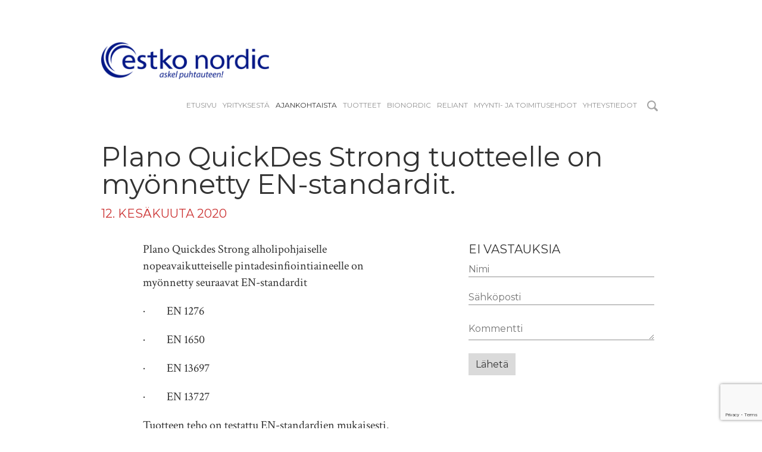

--- FILE ---
content_type: text/html; charset=utf-8
request_url: http://nordicproducts.fi/ajankohtasta/plano-quickdes-strong-tuotteelle-on-myonnetty-en-standardit
body_size: 9817
content:
<!DOCTYPE html>




<html class="public" lang="fi">
<head prefix="og: http://ogp.me/ns#">
  
  
<!--[if IE]><meta http-equiv="X-UA-Compatible" content="IE=edge"><![endif]-->


<meta http-equiv="Content-Type" content="text/html; charset=utf-8">
<meta name="viewport" content="width=device-width, initial-scale=1, maximum-scale=1, user-scalable=no">
<meta name="format-detection" content="telephone=no">



  <link rel="icon" href="/favicon.ico" type="image/x-icon">
  <link rel="shortcut icon" href="/favicon.ico" type="image/ico">
  <link rel="shortcut icon" href="/favicon.ico" type="image/x-icon">





<link href="/stylesheets/main.min.css" media="screen" rel="stylesheet" type="text/css" />
<!--[if lt IE 9]><link href="/stylesheets/ie8.min.css" media="screen" rel="stylesheet" type="text/css" /><![endif]-->



<link href="https://fonts.googleapis.com/css?family=Anonymous+Pro:400,400i,700,700i|Arvo:400,400i,700,700i|Cousine:400,400i,700,700i|Crimson+Text:400,400i,700,700i|Fira+Sans:400,400i,700,700i|Lato:400,400i,700,700i|Lora:400,400i,700,700i|Montserrat:400,400i,700,700i|Noto+Serif:400,400i,700,700i|Open+Sans:400,400i,700,700i|PT+Sans:400,400i,700,700i|PT+Serif:400,400i,700,700i|Playfair+Display:400,400i,700,700i|Raleway:400,400i,700,700i|Roboto+Mono:400,400i,700,700i|Roboto+Slab:400,700|Roboto:400,400i,700,700i|Source+Sans+Pro:400,400i,700,700i|Ubuntu+Mono:400,400i,700,700i|Ubuntu:400,400i,700,700i&amp;subset=cyrillic,cyrillic-ext,greek,greek-ext,hebrew,latin-ext,vietnamese" rel="stylesheet">

<style type="text/css" data-voog-style> :root { --site-width: 940px; --font-one: "Montserrat", sans-serif; --font-two: "Crimson Text", serif; --color-primary: #333; --color-secondary: #919191; --color-bg: white;} :root { --header-site-title-font-size: 24px; --header-site-title-line-height: 1.1em; --header-site-title-font-weight: 600; --header-site-title-font-style: normal; --header-site-title-text-decoration: none; --header-site-title-text-transform: uppercase; --header-site-title-color: #333; --header-mainmenu-font-size: 12px; --header-mainmenu-line-height: 1em; --header-mainmenu-font-weight: 400; --header-mainmenu-hover-font-weight: 400; --header-mainmenu-active-font-weight: 400; --header-mainmenu-font-style: normal; --header-mainmenu-hover-font-style: normal; --header-mainmenu-active-font-style: normal; --header-mainmenu-text-decoration: none; --header-mainmenu-hover-text-decoration: none; --header-mainmenu-active-text-decoration: none; --header-mainmenu-text-transform: uppercase; --header-mainmenu-hover-text-transform: uppercase; --header-mainmenu-active-text-transform: uppercase; --header-mainmenu-color: #919191; --header-mainmenu-hover-color: #333; --header-mainmenu-active-color: #333;} :root { --blog-article-margin: 70px; --content-title-font-size: 46px; --content-title-line-height: 1em; --content-title-font-weight: 400; --content-title-font-style: normal; --content-title-text-decoration: none; --content-title-text-transform: none; --content-title-color: #333; --post-date-font-size: 20px; --post-date-line-height: 1.6em; --post-date-font-weight: 400; --post-date-font-style: normal; --post-date-text-decoration: none; --post-date-text-transform: uppercase; --post-date-color: #c33; --content-font-size: 20px; --content-line-height: 1.4; --content-color: #333; --content-links-font-weight: 400; --content-links-hover-font-weight: 400; --content-links-font-style: normal; --content-links-hover-font-style: normal; --content-links-text-decoration: none; --content-links-hover-text-decoration: none; --content-links-text-transform: none; --content-links-hover-text-transform: none; --content-links-color: #919191; --content-links-hover-color: #333;} :root { --footer-font-size: 12px; --footer-line-height: 1.4; --footer-color: #333;} :root { --h1-font-size: 36px; --h1-line-height: 1em; --h1-alignment: left; --h1-font-weight: 400; --h1-font-style: normal; --h1-text-decoration: none; --h1-text-transform: none; --h1-color: #333; --h2-font-size: 24px; --h2-line-height: 1.4; --h2-alignment: left; --h2-font-weight: 400; --h2-font-style: normal; --h2-text-decoration: none; --h2-text-transform: uppercase; --h2-color: #c33; --h3-font-size: 18px; --h3-line-height: 1.4; --h3-alignment: left; --h3-font-weight: 400; --h3-font-style: normal; --h3-text-decoration: none; --h3-text-transform: uppercase; --h3-color: #c33;} :root { --button-background-color: #dadada; --button-font-size: 16px; --button-line-height: 1.7em; --button-font-weight: 400; --button-font-style: normal; --button-text-decoration: none; --button-text-transform: none; --button-color: #333;} :root { --table-border-style: solid; --table-cell-padding: 10px; --table-border-color: #919191;} :root { --form-field-text-font-size: 16px; --form-field-text-line-height: 1.6; --form-field-text-font-weight: 400; --form-field-text-font-style: normal; --form-field-text-text-decoration: none; --form-field-text-text-transform: none; --form-field-text-color: #333; --form-field-border-color: #919191;} body { color: var(--content-color); background-color: var(--color-bg); font-family: var(--font-two);}.post-header,.tags,.post-page .tags,.comments,.comment-form input,.comment-form textarea,.footer,.voog-reference,.front-page .content-body,.common-page .content-header,.header,.menu,.lang-menu-toggle,.search .search-input,.voog-search-result,.sidebar,.sidebar-left .content-formatted h1,.header-banner .header-inner { font-family: var(--font-one);}.content-formatted h1,.content-formatted h2,.content-formatted h3,.content-formatted h4,.content-formatted h5,.content-formatted h6,.content-formatted form,.content-formatted .form,.content-formatted form input,.content-formatted form textarea { font-family: var(--font-one);}@media screen and (max-width: 640px) { .topbar { font-family: var(--font-one); }}.header .header-inner,.front-page .wrap,.content-page .container { max-width: var(--site-width);}.header-banner .header-body { width: var(--focus-area-width);}.front-page .content-body { color: var(--color-secondary);}.header .header-inner .header-title, .header .header-inner .header-title a, .header .header-inner .header-title a:hover { color: var(--header-site-title-color); font-size: var(--header-site-title-font-size); font-style: var(--header-site-title-font-style); font-weight: var(--header-site-title-font-weight); line-height: var(--header-site-title-line-height); text-decoration: var(--header-site-title-text-decoration); text-transform: var(--header-site-title-text-transform);}.header.header-fixed { background-color: var(--color-bg);}@media screen and (min-width: 640px) { .lang-menu .lang-flag { color: var(--header-mainmenu-active-color); } .main-menu li a { color: var(--header-mainmenu-color); } .main-menu li a:hover, .main-menu li.active a:hover { color: var(--header-mainmenu-hover-color); } .main-menu li.active a { color: var(--header-mainmenu-active-color); }}.main-menu li a { font-size: var(--header-mainmenu-font-size); font-style: var(--header-mainmenu-font-style); font-weight: var(--header-mainmenu-font-weight); line-height: var(--header-mainmenu-line-height); text-decoration: var(--header-mainmenu-text-decoration); text-transform: var(--header-mainmenu-text-transform);}.main-menu li a:hover,.main-menu li.active a:hover { font-style: var(--header-mainmenu-hover-font-style); font-weight: var(--header-mainmenu-hover-font-weight); text-decoration: var(--header-mainmenu-hover-text-decoration); text-transform: var(--header-mainmenu-hover-text-transform);}.main-menu li.active a { font-style: var(--header-mainmenu-active-font-style); font-weight: var(--header-mainmenu-active-font-weight); text-decoration: var(--header-mainmenu-active-text-decoration); text-transform: var(--header-mainmenu-active-text-transform);}.blog-page .post-read-more-btn { background-color: var(--button-background-color); color: var(--button-color); font-style: var(--button-font-style); font-weight: var(--button-font-weight); text-decoration: var(--button-text-decoration); text-transform: var(--button-text-transform);}.blog-page .post-title,.blog-page .post-title a { color: var(--blog-list-title-color); font-size: var(--blog-list-title-font-size); font-style: var(--blog-list-title-font-style); font-weight: var(--blog-list-title-font-weight); line-height: var(--blog-list-title-line-height); text-decoration: var(--blog-list-title-text-decoration); text-transform: var(--blog-list-title-text-transform);}.blog-page .post-date { color: var(--blog-list-date-color); font-size: var(--blog-list-date-font-size); font-style: var(--blog-list-date-font-style); font-weight: var(--blog-list-date-font-weight); line-height: var(--blog-list-date-line-height); text-decoration: var(--blog-list-date-text-decoration); text-transform: var(--blog-list-date-text-transform);}.blog-page .tags { color: var(--content-color);}.blog-page .tags .tag-link { color: var(--content-color); opacity: .6;}.blog-page .tags .tag-link.active { border-bottom-color: var(--content-color); color: var(--content-color); opacity: 1;}.comments-title { font-size: var(--content-font-size);}.comment-author { color: var(--content-color);}.comment-body,.comment-date { color: var(--content-color); opacity: .6;}.common-page .content-header,.post-page .post-header h1 { font-size: var(--content-title-font-size); line-height: var(--content-title-line-height); font-weight: var(--content-title-font-weight); font-style: var(--content-title-font-style); text-decoration: var(--content-title-text-decoration); text-transform: var(--content-title-text-transform); color: var(--content-title-color);}@media screen and (min-width: 640px) { .blog-page .post-excerpt, .blog-page .post-body { margin-left: var(--blog-list-margin); margin-right: var(--blog-list-margin); } .post-page .post-excerpt, .post-page .post-body { margin-left: var(--blog-article-margin); margin-right: var(--blog-article-margin); } .post-page .tags { margin-left: var(--blog-article-margin); }}@media screen and (min-width: 640px) and (max-width: 999px) { .comments { margin-left: var(--blog-article-margin); }}@media screen and (min-width: 999px) { .post-page .post-content { max-width: calc(100% - 365px); }}.post-page .post-date { color: var(--post-date-color); font-size: var(--post-date-font-size); font-style: var(--post-date-font-style); font-weight: var(--post-date-font-weight); line-height: var(--post-date-line-height); text-decoration: var(--post-date-text-decoration); text-transform: var(--post-date-text-transform);}.sub-menu li a { color: var(--content-submenu-color); font-size: var(--content-submenu-font-size); font-style: var(--content-submenu-font-style); font-weight: var(--content-submenu-font-weight); line-height: var(--content-submenu-line-height); text-decoration: var(--content-submenu-text-decoration); text-transform: var(--content-submenu-text-transform);}.sub-menu li a:hover,.sub-menu li.active > a:hover { color: var(--content-submenu-hover-color); font-style: var(--content-submenu-hover-font-style); font-weight: var(--content-submenu-hover-font-weight); line-height: var(--content-submenu-line-height); text-decoration: var(--content-submenu-hover-text-decoration); text-transform: var(--content-submenu-hover-text-transform);}.sub-menu li.active > a { color: var(--content-submenu-active-color); font-style: var(--content-submenu-active-font-style); font-weight: var(--content-submenu-active-font-weight); line-height: var(--content-submenu-line-height); text-decoration: var(--content-submenu-active-text-decoration); text-transform: var(--content-submenu-active-text-transform);}.sub-menu li.active > a:hover { text-transform: var(--content-submenu-active-text-transform);}.content-formatted { font-size: var(--content-font-size); line-height: var(--content-line-height); color: var(--content-color);}.content-formatted a { color: var(--content-links-color); font-style: var(--content-links-font-style); font-weight: var(--content-links-font-weight); text-decoration: var(--content-links-text-decoration); text-transform: var(--content-links-text-transform);}.content-formatted a:hover { color: var(--content-links-hover-color); font-style: var(--content-links-hover-font-style); font-weight: var(--content-links-hover-font-weight); text-decoration: var(--content-links-hover-text-decoration); text-transform: var(--content-links-hover-text-transform);}.footer { color: var(--footer-color); font-size: var(--footer-font-size); font-style: var(--footer-font-style); font-weight: var(--footer-font-weight); line-height: var(--footer-line-height); text-decoration: var(--footer-text-decoration); text-transform: var(--footer-text-transform);}.footer.footer-fixed { background-color: var(--color-bg); background: linear-gradient(to bottom, var(--color-bg) 0%, var(--color-bg) 15%, var(--color-bg) 100%);}.footer .gradient-overlay { background: linear-gradient(to bottom, rgba(255, 255, 255, 0.001) 0%, var(--color-bg) 50%, var(--color-bg) 100%);}.voog-reference,.voog-reference a { color: var(--footer-color);}.container .horizontal-line { background-color: var(--footer-color);}.search .search-box.search-box-focus { border-top-color: var(--footer-color);}.search .search-input::-webkit-input-placeholder, .search .search-input:-moz-placeholder, .search .search-input::-moz-placeholder, .search .search-input-ms-input-placeholder { color: var(--color-secondary);}.search .search-input:focus::-webkit-input-placeholder, .search .search-input:focus:-moz-placeholder, .search .search-input:focus::-moz-placeholder, .search .search-input:focus-ms-input-placeholder { color: var(--color-secondary);}.content-formatted h1 { color: var(--h1-color);}.content-formatted h1,.content-formatted h1 a,.content-formatted h1 a:hover { font-size: var(--h1-font-size); font-style: var(--h1-font-style); font-weight: var(--h1-font-weight); line-height: var(--h1-line-height); text-align: var(--h1-alignment); text-decoration: var(--h1-text-decoration); text-transform: var(--h1-text-transform);}.content-formatted h2 { color: var(--h2-color);}.content-formatted h2, .content-formatted h2 a, .content-formatted h2 a:hover { font-size: var(--h2-font-size); font-style: var(--h2-font-style); font-weight: var(--h2-font-weight); line-height: var(--h2-line-height); text-align: var(--h2-alignment); text-decoration: var(--h2-text-decoration); text-transform: var(--h2-text-transform);}.content-formatted h3 { color: var(--h3-color);}.content-formatted h3,.content-formatted h3 a,.content-formatted h3 a:hover { font-size: var(--h3-font-size); font-style: var(--h3-font-style); font-weight: var(--h3-font-weight); line-height: var(--h3-line-height); text-align: var(--h3-alignment); text-decoration: var(--h3-text-decoration); text-transform: var(--h3-text-transform);}.content-formatted .custom-btn,.content-formatted .custom-btn:hover,.content-formatted .form_submit input,.content-formatted .form_submit input:hover,.comment-form .custom-btn,.comment-form .custom-btn:hover,.comment-form .form_submit input,.comment-form .form_submit input:hover { font-size: var(--button-font-size); font-style: var(--button-font-style); font-weight: var(--button-font-weight); line-height: var(--button-line-height); text-decoration: var(--button-text-decoration); text-transform: var(--button-text-transform);}.content-formatted .custom-btn:not(.custom-btn-disabled), .content-formatted .custom-btn:not(.custom-btn-disabled):hover,.content-formatted .form_submit input,.content-formatted .form_submit input:hover,.comment-form .custom-btn:not(.custom-btn-disabled),.comment-form .custom-btn:not(.custom-btn-disabled):hover,.comment-form .form_submit input,.comment-form .form_submit input:hover { color: var(--button-color); background-color: var(--button-background-color);}.content-formatted .custom-btn:not(.custom-btn-disabled):hover,.content-formatted .form_submit input:hover,.comment-form .custom-btn:not(.custom-btn-disabled):hover,.comment-form .form_submit input:hover { opacity: .75;}.content-formatted table td,.comment-form table td { border-bottom-color: var(--table-border-color); border-bottom-style: var(--table-border-style); border-top-color: var(--table-border-color); border-top-style: var(--table-border-style); padding: var(--table-cell-padding);}.content-formatted form,.content-formatted .form,.comment-form form,.comment-form .form { color: var(--form-field-text-color); font-size: var(--form-field-text-font-size);}.content-formatted .form_field label,.content-formatted .form_field_textfield,.content-formatted .form_field_textarea,.content-formatted .form_field_select,.content-formatted .form_field_file,.content-formatted .form_field .edy-fe-label,.comment-form .form_field label,.comment-form .form_field_textfield,.comment-form .form_field_textarea,.comment-form .form_field_select,.comment-form .form_field_file,.comment-form .form_field .edy-fe-label { background-color: var(--color-bg); color: var(--form-field-text-color); font-size: var(--form-field-text-font-size); font-style: var(--form-field-text-font-style); font-weight: var(--form-field-text-font-weight); line-height: var(--form-field-text-line-height); text-decoration: var(--form-field-text-text-decoration); text-transform: var(--form-field-text-text-transform);}.content-formatted .form_field_textarea,.content-formatted .form_field_textfield,.comment-form .form_field_textarea,.comment-form .form_field_textfield { border-bottom-color: var(--form-field-border-color);}.content-formatted form input,.form_field label,.content-formatted form { color: var(--form-field-text-color);}.content-formatted form input ::-webkit-input-placeholder,.form_field label ::-webkit-input-placeholder,.content-formatted form ::-webkit-input-placeholder { color: var(--form-field-text-color); opacity: .5;}.content-formatted form input :-moz-placeholder,.form_field label :-moz-placeholder,.content-formatted form :-moz-placeholder { color: var(--form-field-text-color); opacity: .5;}.content-formatted form input ::-moz-placeholder,.form_field label ::-moz-placeholder,.content-formatted form ::-moz-placeholder { color: var(--form-field-text-color); opacity: .5;}.content-formatted form input :-ms-input-placeholder,.form_field label :-ms-input-placeholder,.content-formatted form :-ms-input-placeholder { color: var(--form-field-text-color); opacity: .5;}</style>


<script src="/javascripts/modernizr-custom.min.js"></script>



<title>Plano QuickDes Strong tuotteelle on myönnetty EN-standardit. — Plano & Step 1-2-3</title>




<meta property="og:type" content="article">

<meta property="og:url" content="https://nordicproducts.fi/ajankohtasta/plano-quickdes-strong-tuotteelle-on-myonnetty-en-standardit">
<meta property="og:title" content="Plano QuickDes Strong tuotteelle on myönnetty EN-standardit. — Plano &amp; Step 1-2-3">
<meta property="og:site_name" content="Plano &amp; Step 1-2-3">



  










<link href="/ajankohtasta.rss" rel="alternate" title="RSS-syöte" type="application/rss+xml" />



  



<style type="text/css" data-voog-style-variables></style><script>(function(d){if(function(){var r,s=d.createElement("style");s.innerHTML="root: { --tmp: red; }";d.head.appendChild(s);r=!!(window.CSS&&CSS.supports&&CSS.supports("color","var(--tmp)"));s.parentNode.removeChild(s);return!r}()){var ds1="[data-voog-style]",ds2="[data-voog-style-variables]",rv=/(--[A-Za-z\d_-]+?)\s*:\s*(.+?)\s*;/gi,rx=/[^\s;]+\s*:\s*[^{;}\n]*?var\(\s*.+?\s*\)\s*[^;}\n]*?;/gi,sv=d.querySelectorAll(ds1+","+ds2),s=d.querySelectorAll(ds1),i=0,src="",vars={},m;for(;i<sv.length;src+=sv[i++].innerHTML);while((m=rv.exec(src))!==null&&(vars[m[1]]=m[2]));for(i=s.length;i--;){s[i].innerHTML=s[i].innerHTML.replace(rx,function(r){var sr=r,rep=false;sr=sr.replace(/var\(\s*(.+?)\s*\)/gi,function(st,k){if(vars[k]!==undefined){rep=true;return vars[k]}else{return st}});return rep?sr+r:r})}}})(document);
</script>
<link href="//static.voog.com/libs/edicy-gallery/1.9.1/edicy-gallery.css" media="screen" rel="stylesheet" />
<script src="https://www.google.com/recaptcha/api.js"></script>
<script>function vgReCaptchaDispatch(form_id) {var el = document.getElementById(form_id);if (el === null) return false;if (typeof window.CustomEvent === 'function') {var e = new CustomEvent('submit', {cancelable: true});el.dispatchEvent(e);if (e.defaultPrevented !== true) {el.submit();}} else {el.submit();}}</script>
</head>

<body class="post-page content-page search-enabled flags-enabled">
  <div class="container">
    <section class="topbar">
  <nav class="mobile-menu lang-menu flags-enabled">
    



  </nav>

  
    <div class="mobile-search-btns">
      <button class="search-btn search-btn-open js-search-open">
        <svg width="18px" height="18px" viewbox="0 0 36 36" xmlns="http://www.w3.org/2000/svg">
          <path d="M35.1,30.6 C35.1,30.6 27.3,22.8 27.3,22.8 C28.8,20.5 29.6,17.8 29.6,14.8 C29.6,6.6 23,0 14.8,0 C6.6,0 0,6.6 0,14.8 C0,23 6.6,29.6 14.8,29.6 C17.8,29.6 20.5,28.8 22.8,27.3 C22.8,27.3 30.6,35.1 30.6,35.1 C31.2,35.7 32,36 32.8,36 C33.6,36 34.4,35.7 35.1,35.1 C36.3,33.8 36.3,31.8 35.1,30.6 ZM4.2,14.8 C4.2,9 9,4.2 14.8,4.2 C20.7,4.2 25.4,9 25.4,14.8 C25.4,20.7 20.7,25.4 14.8,25.4 C9,25.4 4.2,20.7 4.2,14.8 Z"></path>
        </svg>
      </button>

      <div class="search-btn search-btn-close js-search-close">
        <svg version="1.1" baseProfile="full" height="12px" width="12px" viewBox="0 0 24 24">
          <path d="M13.8,11.4 C13.8,11.4 22.2,19.8 22.2,19.8 C22.8,20.4 22.8,21.5 22.2,22.2 C21.5,22.8 20.4,22.8 19.8,22.2 C19.8,22.2 11.4,13.8 11.4,13.8 C11.4,13.8 3.1,22.2 3.1,22.2 C2.4,22.8 1.3,22.8 0.7,22.2 C0,21.5 0,20.4 0.7,19.8 C0.7,19.8 9,11.4 9,11.4 C9,11.4 0.7,3.1 0.7,3.1 C0,2.4 0,1.3 0.7,0.7 C1.3,0 2.4,0 3.1,0.7 C3.1,0.7 11.4,9 11.4,9 C11.4,9 19.8,0.7 19.8,0.7 C20.4,0 21.5,0 22.2,0.7 C22.8,1.3 22.8,2.4 22.2,3.1 C22.2,3.1 13.8,11.4 13.8,11.4 Z"></path>
        </svg>
      </div>
    </div>
  

  <button class="toggle-btn js-menu-toggle">
    <div class="toggle-stripe"></div>
    <div class="toggle-stripe"></div>
    <div class="toggle-stripe"></div>
    <div class="close-icon">
      <svg height="18" width="18" viewbox="0 0 23 23">
        <path opacity="1.0" fill="rgb( 255, 255, 255 )"
       d="M13.834,11.4200000000001 C13.834,11.4200000000001 22.172,19.758 22.172,19.758 C22.839,20.425 22.839,21.5050000000001 22.172,22.172 C21.506,22.838 20.425,22.8389999999999 19.758,22.172 C19.758,22.172 11.42,13.8340000000001 11.42,13.8340000000001 C11.42,13.8340000000001 3.08199999999999,22.172 3.08199999999999,22.172 C2.41499999999996,22.8389999999999 1.334,22.838 0.66799999999995,22.172 C0.00099999999998,21.5050000000001 0,20.425 0.66799999999995,19.758 C0.66799999999995,19.758 9.00599999999997,11.4200000000001 9.00599999999997,11.4200000000001 C9.00599999999997,11.4200000000001 0.66799999999995,3.08200000000011 0.66799999999995,3.08200000000011 C0.00099999999998,2.41499999999996 0.00099999999998,1.33400000000006 0.66799999999995,0.66800000000012 C1.334,0.00099999999998 2.41499999999996,0 3.08199999999999,0.66800000000012 C3.08199999999999,0.66800000000012 11.42,9.00500000000011 11.42,9.00500000000011 C11.42,9.00500000000011 19.758,0.66800000000012 19.758,0.66800000000012 C20.425,0 21.505,0.00099999999998 22.172,0.66800000000012 C22.838,1.33400000000006 22.839,2.41499999999996 22.172,3.08200000000011 C22.172,3.08200000000011 13.834,11.4200000000001 13.834,11.4200000000001 Z "/>
      </svg>
    </div>
  </button>
  <nav class="mobile-menu main-menu">
    <ul class="menu nav-menu">
  
    <li class="menu-item">
      <a href="/fi">Etusivu</a>
    </li>
  

  
    <li class="menu-item">
      <a href="/yrityksesta">YRITYKSESTÄ</a>
    </li>
  
    <li class="menu-item active">
      <a href="/ajankohtasta">Ajankohtaista</a>
    </li>
  
    <li class="menu-item">
      <a href="/tuotteet">Tuotteet</a>
    </li>
  
    <li class="menu-item">
      <a href="/bionordic">BIONORDIC</a>
    </li>
  
    <li class="menu-item">
      <a href="/reliant">reliant</a>
    </li>
  
    <li class="menu-item">
      <a href="/myynti-ja-toimitusehdot">Myynti- ja toimitusehdot</a>
    </li>
  
    <li class="menu-item">
      <a href="/yhdeystiedot">Yhteystiedot</a>
    </li>
  

  
</ul>

  </nav>
</section>

<header class="header">
  <div class="header-inner cfx js-header-inner">
    <div class="header-left js-header-left">
      <div class="header-title content-formatted cfx"><a href="/fi"><div class="edy-texteditor-container image-container edy-positionable-container-center" contenteditable="false" unselectable="on" style="width: 282px; max-width: 100%; text-align: left; display: block; float: none; overflow: hidden; position: relative; margin-left: auto; margin-right: auto;" data-image-id="17823824">
  <div class="edy-padding-resizer-wrapper" style="padding-bottom: 22.37%; position: relative; overflow: hidden;">
      <picture style="position: absolute; display: block; max-width: none; width: auto; height: 100%; left: -0.08%; top: 0%;">
        <!--[if IE 9]><video style="display: none;"><![endif]-->
        <source sizes="283px" srcset="//media.voog.com/0000/0038/5981/photos/Estko_nordic_kaarega_sinine_logo.png 1180w, //media.voog.com/0000/0038/5981/photos/Estko_nordic_kaarega_sinine_logo_block.png 600w, //media.voog.com/0000/0038/5981/photos/Estko_nordic_kaarega_sinine_logo_medium.png 150w">
        <!--[if IE 9]></video><![endif]-->
        <img src="//media.voog.com/0000/0038/5981/photos/Estko_nordic_kaarega_sinine_logo_block.png" style="position: absolute; max-width: none; width: auto; height: 100%;">
      </picture>
    </div>
</div></a></div>
    </div>

    <div class="header-right js-header-right">
      <nav class="main-menu">
        <ul class="menu nav-menu">
  
    <li class="menu-item">
      <a href="/fi">Etusivu</a>
    </li>
  

  
    <li class="menu-item">
      <a href="/yrityksesta">YRITYKSESTÄ</a>
    </li>
  
    <li class="menu-item active">
      <a href="/ajankohtasta">Ajankohtaista</a>
    </li>
  
    <li class="menu-item">
      <a href="/tuotteet">Tuotteet</a>
    </li>
  
    <li class="menu-item">
      <a href="/bionordic">BIONORDIC</a>
    </li>
  
    <li class="menu-item">
      <a href="/reliant">reliant</a>
    </li>
  
    <li class="menu-item">
      <a href="/myynti-ja-toimitusehdot">Myynti- ja toimitusehdot</a>
    </li>
  
    <li class="menu-item">
      <a href="/yhdeystiedot">Yhteystiedot</a>
    </li>
  

  
</ul>

      </nav>

      
        <div class="header-options">
          
  <div class="search js-search js-popover cfx">
    <form id="search" class="search-form js-search-form cfx" method="get" action="#">
      <input id="onpage_search" class="search-input js-search-input" type="text" name="" placeholder="Etsi tältä sivulta">

      <div class="search-btn search-btn-reset js-search-reset">
        <svg version="1.1" baseProfile="full" height="12px" width="12px" viewBox="0 0 24 24">
          <path d="M13.8,11.4 C13.8,11.4 22.2,19.8 22.2,19.8 C22.8,20.4 22.8,21.5 22.2,22.2 C21.5,22.8 20.4,22.8 19.8,22.2 C19.8,22.2 11.4,13.8 11.4,13.8 C11.4,13.8 3.1,22.2 3.1,22.2 C2.4,22.8 1.3,22.8 0.7,22.2 C0,21.5 0,20.4 0.7,19.8 C0.7,19.8 9,11.4 9,11.4 C9,11.4 0.7,3.1 0.7,3.1 C0,2.4 0,1.3 0.7,0.7 C1.3,0 2.4,0 3.1,0.7 C3.1,0.7 11.4,9 11.4,9 C11.4,9 19.8,0.7 19.8,0.7 C20.4,0 21.5,0 22.2,0.7 C22.8,1.3 22.8,2.4 22.2,3.1 C22.2,3.1 13.8,11.4 13.8,11.4 Z"></path>
        </svg>
      </div>
    </form>

    <button class="search-btn search-btn-open js-search-open">
      <svg width="18px" height="18px" viewbox="0 0 36 36" xmlns="http://www.w3.org/2000/svg">
        <path d="M35.1,30.6 C35.1,30.6 27.3,22.8 27.3,22.8 C28.8,20.5 29.6,17.8 29.6,14.8 C29.6,6.6 23,0 14.8,0 C6.6,0 0,6.6 0,14.8 C0,23 6.6,29.6 14.8,29.6 C17.8,29.6 20.5,28.8 22.8,27.3 C22.8,27.3 30.6,35.1 30.6,35.1 C31.2,35.7 32,36 32.8,36 C33.6,36 34.4,35.7 35.1,35.1 C36.3,33.8 36.3,31.8 35.1,30.6 ZM4.2,14.8 C4.2,9 9,4.2 14.8,4.2 C20.7,4.2 25.4,9 25.4,14.8 C25.4,20.7 20.7,25.4 14.8,25.4 C9,25.4 4.2,20.7 4.2,14.8 Z"></path>
      </svg>
    </button>

    <div class="voog-search-modal-inner js-voog-search-modal-inner"></div>
  </div>



          
        </div>
      
    </div>
  </div>
</header>

    <main class="content" role="main">
      <article class="post">
        <header class="post-header content-formatted cfx">
          <h1 class="post-title" data-search-indexing-allowed="true">Plano QuickDes Strong tuotteelle on myönnetty EN-standardit.</h1>

          
          

          <time class="post-date" datetime="2020-06-12">12. kesäkuuta 2020</time>
        </header>
        <section class="post-content" data-search-indexing-allowed="true">
          <div class="post-excerpt content-formatted cfx" ></div>
          <div class="post-body content-formatted cfx">


















<p>Plano Quickdes Strong alholipohjaiselle
nopeavaikutteiselle pintadesinfiointiaineelle on myönnetty seuraavat
EN-standardit&nbsp;</p>



<p>· &nbsp; &nbsp; &nbsp; &nbsp; EN 1276&nbsp;</p>



<p>· &nbsp; &nbsp; &nbsp; &nbsp; EN 1650&nbsp;</p>



<p>· &nbsp; &nbsp; &nbsp; &nbsp; EN 13697&nbsp;</p>



<p>· &nbsp; &nbsp; &nbsp; &nbsp; EN 13727</p>

<p>Tuotteen teho on testattu EN-standardien mukaisesti.</p>





<br></div>
          <div class="post-body content-formatted cfx"><div class="edys-gallery-area edys-gallery-wall edys-gallery-wall-loading" data-gallery-id="825538" data-settings="{}" >

  <div class="edys-gallery-wall-loader">
    <svg width="40" height="10" xmlns="http://www.w3.org/2000/svg">
      <defs>
          <style type="text/css">
              @-webkit-keyframes loader {
                0%,40%,
                100% { opacity: .2; }
                70% { opacity: 1; }
              }
              @-moz-keyframes loader {
                0%,40%,
                100% { opacity: .2; }
                70% { opacity: 1; }
              }
              @-o-keyframes loader {
                0%,40%,
                100% { opacity: .2; }
                70% { opacity: 1; }
              }
              @keyframes loader {
                0%,40%,
                100% { opacity: .2; }
                70% { opacity: 1; }
              }

              .dot-loader circle {
                  -webkit-animation: loader 1s ease-in-out infinite both;
                  -moz-animation: loader 1s ease-in-out infinite both;
                  -o-animation: loader 1s ease-in-out infinite both;
                  animation: loader 1s ease-in-out infinite both;
              }

              .dot-loader circle:nth-child(1) {
                  -webkit-animation-delay: -0.75s;
                  -moz-animation-delay: -0.75s;
                  -o-animation-delay: -0.75s;
                  animation-delay: -0.75s;
              }
              .dot-loader circle:nth-child(2) {
                  -webkit-animation-delay: -0.5s;
                  -moz-animation-delay: -0.5s;
                  -ms-animation-delay: -0.5s;
                  -o-animation-delay: -0.5s;
                  animation-delay: -0.5s;
              }
              .dot-loader circle:nth-child(3) {
                  -webkit-animation-delay: -0.25s;
                  -moz-animation-delay: -0.25s;
                  -o-animation-delay: -0.25s;
                  animation-delay: -0.25s;
              }
          </style>
      </defs>

      <g fill="currentColor" class="dot-loader">
          <circle cx="3" cy="3" r="3"/>
          <circle cx="12" cy="3" r="3"/>
          <circle cx="21" cy="3" r="3"/>
      </g>

    </svg>
  </div>

  <div class="edys-gallery-wall-inner" data-gallery-photos>
    

    

    

    

    
      <a class="edys-gallery-wall-item" data-gallery-photo-id="13090329" data-original-url="//media.voog.com/0000/0038/5981/photos/Plano%20QuickDes_STRONG_0%2C5L.JPG" data-sizes="[{&quot;content_type&quot;:&quot;image/jpeg&quot;,&quot;width&quot;:852,&quot;height&quot;:2048,&quot;size&quot;:&quot;huge&quot;,&quot;schemeless_url&quot;:&quot;//media.voog.com/0000/0038/5981/photos/Plano%20QuickDes_STRONG_0%2C5L_huge.JPG&quot;,&quot;url&quot;:&quot;//media.voog.com/0000/0038/5981/photos/Plano%20QuickDes_STRONG_0%2C5L_huge.JPG&quot;},{&quot;content_type&quot;:&quot;image/jpeg&quot;,&quot;width&quot;:533,&quot;height&quot;:1280,&quot;size&quot;:&quot;large&quot;,&quot;schemeless_url&quot;:&quot;//media.voog.com/0000/0038/5981/photos/Plano%20QuickDes_STRONG_0%2C5L_large.JPG&quot;,&quot;url&quot;:&quot;//media.voog.com/0000/0038/5981/photos/Plano%20QuickDes_STRONG_0%2C5L_large.JPG&quot;},{&quot;content_type&quot;:&quot;image/jpeg&quot;,&quot;width&quot;:250,&quot;height&quot;:600,&quot;size&quot;:&quot;block&quot;,&quot;schemeless_url&quot;:&quot;//media.voog.com/0000/0038/5981/photos/Plano%20QuickDes_STRONG_0%2C5L_block.JPG&quot;,&quot;url&quot;:&quot;//media.voog.com/0000/0038/5981/photos/Plano%20QuickDes_STRONG_0%2C5L_block.JPG&quot;},{&quot;content_type&quot;:&quot;image/jpeg&quot;,&quot;width&quot;:63,&quot;height&quot;:150,&quot;size&quot;:&quot;medium&quot;,&quot;schemeless_url&quot;:&quot;//media.voog.com/0000/0038/5981/photos/Plano%20QuickDes_STRONG_0%2C5L_medium.jpg&quot;,&quot;url&quot;:&quot;//media.voog.com/0000/0038/5981/photos/Plano%20QuickDes_STRONG_0%2C5L_medium.jpg&quot;},{&quot;content_type&quot;:&quot;image/jpeg&quot;,&quot;width&quot;:1992,&quot;height&quot;:4791,&quot;size&quot;:null,&quot;schemeless_url&quot;:&quot;//media.voog.com/0000/0038/5981/photos/Plano%20QuickDes_STRONG_0%2C5L.JPG&quot;,&quot;url&quot;:&quot;//media.voog.com/0000/0038/5981/photos/Plano%20QuickDes_STRONG_0%2C5L.JPG&quot;}]" href="//media.voog.com/0000/0038/5981/photos/Plano%20QuickDes_STRONG_0%2C5L_huge.JPG">
        <img
          
          border="0"
          class="edys-gallery-wall-image"
          src="//media.voog.com/0000/0038/5981/photos/Plano%20QuickDes_STRONG_0%2C5L_block.JPG"
          data-width="250"
          data-height="600"
        >
      </a>
    
      <a class="edys-gallery-wall-item" data-gallery-photo-id="13090347" data-original-url="//media.voog.com/0000/0038/5981/photos/Plano%20QuickDes_STRONG_5L.JPG" data-sizes="[{&quot;content_type&quot;:&quot;image/jpeg&quot;,&quot;width&quot;:1371,&quot;height&quot;:2048,&quot;size&quot;:&quot;huge&quot;,&quot;schemeless_url&quot;:&quot;//media.voog.com/0000/0038/5981/photos/Plano%20QuickDes_STRONG_5L_huge.JPG&quot;,&quot;url&quot;:&quot;//media.voog.com/0000/0038/5981/photos/Plano%20QuickDes_STRONG_5L_huge.JPG&quot;},{&quot;content_type&quot;:&quot;image/jpeg&quot;,&quot;width&quot;:857,&quot;height&quot;:1280,&quot;size&quot;:&quot;large&quot;,&quot;schemeless_url&quot;:&quot;//media.voog.com/0000/0038/5981/photos/Plano%20QuickDes_STRONG_5L_large.JPG&quot;,&quot;url&quot;:&quot;//media.voog.com/0000/0038/5981/photos/Plano%20QuickDes_STRONG_5L_large.JPG&quot;},{&quot;content_type&quot;:&quot;image/jpeg&quot;,&quot;width&quot;:402,&quot;height&quot;:600,&quot;size&quot;:&quot;block&quot;,&quot;schemeless_url&quot;:&quot;//media.voog.com/0000/0038/5981/photos/Plano%20QuickDes_STRONG_5L_block.JPG&quot;,&quot;url&quot;:&quot;//media.voog.com/0000/0038/5981/photos/Plano%20QuickDes_STRONG_5L_block.JPG&quot;},{&quot;content_type&quot;:&quot;image/jpeg&quot;,&quot;width&quot;:101,&quot;height&quot;:150,&quot;size&quot;:&quot;medium&quot;,&quot;schemeless_url&quot;:&quot;//media.voog.com/0000/0038/5981/photos/Plano%20QuickDes_STRONG_5L_medium.jpg&quot;,&quot;url&quot;:&quot;//media.voog.com/0000/0038/5981/photos/Plano%20QuickDes_STRONG_5L_medium.jpg&quot;},{&quot;content_type&quot;:&quot;image/jpeg&quot;,&quot;width&quot;:2781,&quot;height&quot;:4153,&quot;size&quot;:null,&quot;schemeless_url&quot;:&quot;//media.voog.com/0000/0038/5981/photos/Plano%20QuickDes_STRONG_5L.JPG&quot;,&quot;url&quot;:&quot;//media.voog.com/0000/0038/5981/photos/Plano%20QuickDes_STRONG_5L.JPG&quot;}]" href="//media.voog.com/0000/0038/5981/photos/Plano%20QuickDes_STRONG_5L_huge.JPG">
        <img
          
          border="0"
          class="edys-gallery-wall-image"
          src="//media.voog.com/0000/0038/5981/photos/Plano%20QuickDes_STRONG_5L_block.JPG"
          data-width="402"
          data-height="600"
        >
      </a>
    
  </div>

</div>
</div>
          <div class="tags" data-search-indexing-allowed="false">
            

          </div>
        </section>

        
  <aside class="comments cfx">
    <h2 class="comments-title">Ei vastauksia</h2>

    <div class="comment-form">
  <form accept-charset="UTF-8" action="/ajankohtasta/plano-quickdes-strong-tuotteelle-on-myonnetty-en-standardit/comments" id="article_comment_2251127" method="post"><div style="display:none"><input name="utf8" type="hidden" value="&#x2713;" /><input name="authenticity_token" type="hidden" value="kiGiBWZoOQMzIOjWfx8xsvxxuDFSDuuL2p1wInC9V9Q=" /></div>
  <div style="display: none; visibility: hidden;">
    Email again: <input id="fci_comment_email" name="comment[email]" type="text" />
  </div>
  
    <div class="form_area">
      <div class="form_fields">

        <div class="form_field">
          
          <label for="commentform-name">Nimi</label>
          <input type="text" id="commentform-name" class="form_field_textfield form_field_size_small" name="comment[author]" value="">
        </div>

        <div class="form_field">
          
          <label for="commentform-email">Sähköposti</label>
          <input type="text" id="commentform-email" class="form_field_textfield form_field_size_small" name="comment[author_email]" value="">
        </div>

        <div class="form_field">
          
          <label for="commentform-body">Kommentti</label>
          <textarea id="commentform-body" class="form_field_textarea form_field_size_medium" rows="1" name="comment[body]"></textarea>
        </div>

      </div>

      <div class="form_submit">
        <input type="submit" value="Lähetä">
      </div>

    </div>
  
    <script>function onSubmitRc_article_comment_2251127(token) {vgReCaptchaDispatch("article_comment_2251127");}</script>
    <script>var el = document.querySelector('#article_comment_2251127 input[type=submit]');if (el) {el.setAttribute('data-sitekey', '6LfuuQAVAAAAAN7sQtqgWu6Q6kt_AXbEllVWOrHk');el.setAttribute('data-callback', 'onSubmitRc_article_comment_2251127');el.setAttribute('data-action', 'vg_comment');el.setAttribute('class', 'g-recaptcha');}</script>
</form>
</div>


    
  </aside>


      </article>

      
        <div class="post-nav">
          <div class="post-nav-inner">
            
              <a class="post-nav-link post-nav-link-older" href="/ajankohtasta/uutuustuote-plano-quickdes-strong-alkoholipohjainen-nopeavaikutteinen-desinfiointiaine">
                <div class="post-nav-link-inner">
                  <div class="post-nav-direction">Edellinen</div>
                  <div class="post-nav-title">Uutuustuote - Plano Quickdes Strong alkoholipohjainen nopeavaikutteinen desinfiointiaine</div>
                </div>
              </a>
            

            
              <a class="post-nav-link post-nav-link-newer" href="/ajankohtasta/medifresh-kasihuuhde-pro-tuotteelle-on-myonnetty-en-standardit">
                <div class="post-nav-link-inner">
                  <div class="post-nav-direction">Seuraava</div>
                  <div class="post-nav-title">MediFresh käsihuuhde Pro tuotteelle on myönnetty EN-standardit.</div>
                </div>
              </a>
            
          </div>
        </div>
      
    </main>
    <footer class="footer content-formatted cfx">
  <div class="wrap">
    <div class="horizontal-line"></div>
    <div class="gradient-overlay"></div>
    
  </div>

  <div class="voog-reference-wrap wrap">
    <div class="voog-reference"></div>
  </div>
</footer>

  </div>

  <script src="/javascripts/application.min.js"></script>
<script src="//static.voog.com/libs/picturefill/1.9.1/picturefill.min.js"></script>


  <script src="//static.voog.com/libs/edicy-search/latest/edicy-search.js"></script>
  <script>
    var search = new VoogSearch($('.js-search-form').get(0), {
      per_page: 3,
      lang: 'fi',
      resultsContainer: $('.js-voog-search-modal-inner').get(0),
      sideclick: true,
      mobileModeWidth: 480,
      updateOnKeypress: false
    });
  </script>



<script type="text/javascript">
var _ews = _ews || {"_account":"A-385981-1","_tzo":"7200"};

(function() {
  var s = document.createElement('script'); s.type = 'text/javascript'; s.async = true;
  s.src = 'https://s.voog.com/_tr-v1.js';
  (
    document.getElementsByTagName('head')[0] ||
    document.getElementsByTagName('body')[0]
  ).appendChild(s);
})();
</script>


  

  <script type="text/javascript">site.initArticlePage(true);</script>

<script src="//static.voog.com/libs/edicy-gallery/1.9.1/edicy-gallery.js"></script>
</body>
</html>


--- FILE ---
content_type: text/html; charset=utf-8
request_url: https://www.google.com/recaptcha/api2/anchor?ar=1&k=6LfuuQAVAAAAAN7sQtqgWu6Q6kt_AXbEllVWOrHk&co=aHR0cDovL25vcmRpY3Byb2R1Y3RzLmZpOjgw&hl=en&v=PoyoqOPhxBO7pBk68S4YbpHZ&size=invisible&sa=vg_comment&anchor-ms=20000&execute-ms=30000&cb=a0cr6l8gdqxm
body_size: 48598
content:
<!DOCTYPE HTML><html dir="ltr" lang="en"><head><meta http-equiv="Content-Type" content="text/html; charset=UTF-8">
<meta http-equiv="X-UA-Compatible" content="IE=edge">
<title>reCAPTCHA</title>
<style type="text/css">
/* cyrillic-ext */
@font-face {
  font-family: 'Roboto';
  font-style: normal;
  font-weight: 400;
  font-stretch: 100%;
  src: url(//fonts.gstatic.com/s/roboto/v48/KFO7CnqEu92Fr1ME7kSn66aGLdTylUAMa3GUBHMdazTgWw.woff2) format('woff2');
  unicode-range: U+0460-052F, U+1C80-1C8A, U+20B4, U+2DE0-2DFF, U+A640-A69F, U+FE2E-FE2F;
}
/* cyrillic */
@font-face {
  font-family: 'Roboto';
  font-style: normal;
  font-weight: 400;
  font-stretch: 100%;
  src: url(//fonts.gstatic.com/s/roboto/v48/KFO7CnqEu92Fr1ME7kSn66aGLdTylUAMa3iUBHMdazTgWw.woff2) format('woff2');
  unicode-range: U+0301, U+0400-045F, U+0490-0491, U+04B0-04B1, U+2116;
}
/* greek-ext */
@font-face {
  font-family: 'Roboto';
  font-style: normal;
  font-weight: 400;
  font-stretch: 100%;
  src: url(//fonts.gstatic.com/s/roboto/v48/KFO7CnqEu92Fr1ME7kSn66aGLdTylUAMa3CUBHMdazTgWw.woff2) format('woff2');
  unicode-range: U+1F00-1FFF;
}
/* greek */
@font-face {
  font-family: 'Roboto';
  font-style: normal;
  font-weight: 400;
  font-stretch: 100%;
  src: url(//fonts.gstatic.com/s/roboto/v48/KFO7CnqEu92Fr1ME7kSn66aGLdTylUAMa3-UBHMdazTgWw.woff2) format('woff2');
  unicode-range: U+0370-0377, U+037A-037F, U+0384-038A, U+038C, U+038E-03A1, U+03A3-03FF;
}
/* math */
@font-face {
  font-family: 'Roboto';
  font-style: normal;
  font-weight: 400;
  font-stretch: 100%;
  src: url(//fonts.gstatic.com/s/roboto/v48/KFO7CnqEu92Fr1ME7kSn66aGLdTylUAMawCUBHMdazTgWw.woff2) format('woff2');
  unicode-range: U+0302-0303, U+0305, U+0307-0308, U+0310, U+0312, U+0315, U+031A, U+0326-0327, U+032C, U+032F-0330, U+0332-0333, U+0338, U+033A, U+0346, U+034D, U+0391-03A1, U+03A3-03A9, U+03B1-03C9, U+03D1, U+03D5-03D6, U+03F0-03F1, U+03F4-03F5, U+2016-2017, U+2034-2038, U+203C, U+2040, U+2043, U+2047, U+2050, U+2057, U+205F, U+2070-2071, U+2074-208E, U+2090-209C, U+20D0-20DC, U+20E1, U+20E5-20EF, U+2100-2112, U+2114-2115, U+2117-2121, U+2123-214F, U+2190, U+2192, U+2194-21AE, U+21B0-21E5, U+21F1-21F2, U+21F4-2211, U+2213-2214, U+2216-22FF, U+2308-230B, U+2310, U+2319, U+231C-2321, U+2336-237A, U+237C, U+2395, U+239B-23B7, U+23D0, U+23DC-23E1, U+2474-2475, U+25AF, U+25B3, U+25B7, U+25BD, U+25C1, U+25CA, U+25CC, U+25FB, U+266D-266F, U+27C0-27FF, U+2900-2AFF, U+2B0E-2B11, U+2B30-2B4C, U+2BFE, U+3030, U+FF5B, U+FF5D, U+1D400-1D7FF, U+1EE00-1EEFF;
}
/* symbols */
@font-face {
  font-family: 'Roboto';
  font-style: normal;
  font-weight: 400;
  font-stretch: 100%;
  src: url(//fonts.gstatic.com/s/roboto/v48/KFO7CnqEu92Fr1ME7kSn66aGLdTylUAMaxKUBHMdazTgWw.woff2) format('woff2');
  unicode-range: U+0001-000C, U+000E-001F, U+007F-009F, U+20DD-20E0, U+20E2-20E4, U+2150-218F, U+2190, U+2192, U+2194-2199, U+21AF, U+21E6-21F0, U+21F3, U+2218-2219, U+2299, U+22C4-22C6, U+2300-243F, U+2440-244A, U+2460-24FF, U+25A0-27BF, U+2800-28FF, U+2921-2922, U+2981, U+29BF, U+29EB, U+2B00-2BFF, U+4DC0-4DFF, U+FFF9-FFFB, U+10140-1018E, U+10190-1019C, U+101A0, U+101D0-101FD, U+102E0-102FB, U+10E60-10E7E, U+1D2C0-1D2D3, U+1D2E0-1D37F, U+1F000-1F0FF, U+1F100-1F1AD, U+1F1E6-1F1FF, U+1F30D-1F30F, U+1F315, U+1F31C, U+1F31E, U+1F320-1F32C, U+1F336, U+1F378, U+1F37D, U+1F382, U+1F393-1F39F, U+1F3A7-1F3A8, U+1F3AC-1F3AF, U+1F3C2, U+1F3C4-1F3C6, U+1F3CA-1F3CE, U+1F3D4-1F3E0, U+1F3ED, U+1F3F1-1F3F3, U+1F3F5-1F3F7, U+1F408, U+1F415, U+1F41F, U+1F426, U+1F43F, U+1F441-1F442, U+1F444, U+1F446-1F449, U+1F44C-1F44E, U+1F453, U+1F46A, U+1F47D, U+1F4A3, U+1F4B0, U+1F4B3, U+1F4B9, U+1F4BB, U+1F4BF, U+1F4C8-1F4CB, U+1F4D6, U+1F4DA, U+1F4DF, U+1F4E3-1F4E6, U+1F4EA-1F4ED, U+1F4F7, U+1F4F9-1F4FB, U+1F4FD-1F4FE, U+1F503, U+1F507-1F50B, U+1F50D, U+1F512-1F513, U+1F53E-1F54A, U+1F54F-1F5FA, U+1F610, U+1F650-1F67F, U+1F687, U+1F68D, U+1F691, U+1F694, U+1F698, U+1F6AD, U+1F6B2, U+1F6B9-1F6BA, U+1F6BC, U+1F6C6-1F6CF, U+1F6D3-1F6D7, U+1F6E0-1F6EA, U+1F6F0-1F6F3, U+1F6F7-1F6FC, U+1F700-1F7FF, U+1F800-1F80B, U+1F810-1F847, U+1F850-1F859, U+1F860-1F887, U+1F890-1F8AD, U+1F8B0-1F8BB, U+1F8C0-1F8C1, U+1F900-1F90B, U+1F93B, U+1F946, U+1F984, U+1F996, U+1F9E9, U+1FA00-1FA6F, U+1FA70-1FA7C, U+1FA80-1FA89, U+1FA8F-1FAC6, U+1FACE-1FADC, U+1FADF-1FAE9, U+1FAF0-1FAF8, U+1FB00-1FBFF;
}
/* vietnamese */
@font-face {
  font-family: 'Roboto';
  font-style: normal;
  font-weight: 400;
  font-stretch: 100%;
  src: url(//fonts.gstatic.com/s/roboto/v48/KFO7CnqEu92Fr1ME7kSn66aGLdTylUAMa3OUBHMdazTgWw.woff2) format('woff2');
  unicode-range: U+0102-0103, U+0110-0111, U+0128-0129, U+0168-0169, U+01A0-01A1, U+01AF-01B0, U+0300-0301, U+0303-0304, U+0308-0309, U+0323, U+0329, U+1EA0-1EF9, U+20AB;
}
/* latin-ext */
@font-face {
  font-family: 'Roboto';
  font-style: normal;
  font-weight: 400;
  font-stretch: 100%;
  src: url(//fonts.gstatic.com/s/roboto/v48/KFO7CnqEu92Fr1ME7kSn66aGLdTylUAMa3KUBHMdazTgWw.woff2) format('woff2');
  unicode-range: U+0100-02BA, U+02BD-02C5, U+02C7-02CC, U+02CE-02D7, U+02DD-02FF, U+0304, U+0308, U+0329, U+1D00-1DBF, U+1E00-1E9F, U+1EF2-1EFF, U+2020, U+20A0-20AB, U+20AD-20C0, U+2113, U+2C60-2C7F, U+A720-A7FF;
}
/* latin */
@font-face {
  font-family: 'Roboto';
  font-style: normal;
  font-weight: 400;
  font-stretch: 100%;
  src: url(//fonts.gstatic.com/s/roboto/v48/KFO7CnqEu92Fr1ME7kSn66aGLdTylUAMa3yUBHMdazQ.woff2) format('woff2');
  unicode-range: U+0000-00FF, U+0131, U+0152-0153, U+02BB-02BC, U+02C6, U+02DA, U+02DC, U+0304, U+0308, U+0329, U+2000-206F, U+20AC, U+2122, U+2191, U+2193, U+2212, U+2215, U+FEFF, U+FFFD;
}
/* cyrillic-ext */
@font-face {
  font-family: 'Roboto';
  font-style: normal;
  font-weight: 500;
  font-stretch: 100%;
  src: url(//fonts.gstatic.com/s/roboto/v48/KFO7CnqEu92Fr1ME7kSn66aGLdTylUAMa3GUBHMdazTgWw.woff2) format('woff2');
  unicode-range: U+0460-052F, U+1C80-1C8A, U+20B4, U+2DE0-2DFF, U+A640-A69F, U+FE2E-FE2F;
}
/* cyrillic */
@font-face {
  font-family: 'Roboto';
  font-style: normal;
  font-weight: 500;
  font-stretch: 100%;
  src: url(//fonts.gstatic.com/s/roboto/v48/KFO7CnqEu92Fr1ME7kSn66aGLdTylUAMa3iUBHMdazTgWw.woff2) format('woff2');
  unicode-range: U+0301, U+0400-045F, U+0490-0491, U+04B0-04B1, U+2116;
}
/* greek-ext */
@font-face {
  font-family: 'Roboto';
  font-style: normal;
  font-weight: 500;
  font-stretch: 100%;
  src: url(//fonts.gstatic.com/s/roboto/v48/KFO7CnqEu92Fr1ME7kSn66aGLdTylUAMa3CUBHMdazTgWw.woff2) format('woff2');
  unicode-range: U+1F00-1FFF;
}
/* greek */
@font-face {
  font-family: 'Roboto';
  font-style: normal;
  font-weight: 500;
  font-stretch: 100%;
  src: url(//fonts.gstatic.com/s/roboto/v48/KFO7CnqEu92Fr1ME7kSn66aGLdTylUAMa3-UBHMdazTgWw.woff2) format('woff2');
  unicode-range: U+0370-0377, U+037A-037F, U+0384-038A, U+038C, U+038E-03A1, U+03A3-03FF;
}
/* math */
@font-face {
  font-family: 'Roboto';
  font-style: normal;
  font-weight: 500;
  font-stretch: 100%;
  src: url(//fonts.gstatic.com/s/roboto/v48/KFO7CnqEu92Fr1ME7kSn66aGLdTylUAMawCUBHMdazTgWw.woff2) format('woff2');
  unicode-range: U+0302-0303, U+0305, U+0307-0308, U+0310, U+0312, U+0315, U+031A, U+0326-0327, U+032C, U+032F-0330, U+0332-0333, U+0338, U+033A, U+0346, U+034D, U+0391-03A1, U+03A3-03A9, U+03B1-03C9, U+03D1, U+03D5-03D6, U+03F0-03F1, U+03F4-03F5, U+2016-2017, U+2034-2038, U+203C, U+2040, U+2043, U+2047, U+2050, U+2057, U+205F, U+2070-2071, U+2074-208E, U+2090-209C, U+20D0-20DC, U+20E1, U+20E5-20EF, U+2100-2112, U+2114-2115, U+2117-2121, U+2123-214F, U+2190, U+2192, U+2194-21AE, U+21B0-21E5, U+21F1-21F2, U+21F4-2211, U+2213-2214, U+2216-22FF, U+2308-230B, U+2310, U+2319, U+231C-2321, U+2336-237A, U+237C, U+2395, U+239B-23B7, U+23D0, U+23DC-23E1, U+2474-2475, U+25AF, U+25B3, U+25B7, U+25BD, U+25C1, U+25CA, U+25CC, U+25FB, U+266D-266F, U+27C0-27FF, U+2900-2AFF, U+2B0E-2B11, U+2B30-2B4C, U+2BFE, U+3030, U+FF5B, U+FF5D, U+1D400-1D7FF, U+1EE00-1EEFF;
}
/* symbols */
@font-face {
  font-family: 'Roboto';
  font-style: normal;
  font-weight: 500;
  font-stretch: 100%;
  src: url(//fonts.gstatic.com/s/roboto/v48/KFO7CnqEu92Fr1ME7kSn66aGLdTylUAMaxKUBHMdazTgWw.woff2) format('woff2');
  unicode-range: U+0001-000C, U+000E-001F, U+007F-009F, U+20DD-20E0, U+20E2-20E4, U+2150-218F, U+2190, U+2192, U+2194-2199, U+21AF, U+21E6-21F0, U+21F3, U+2218-2219, U+2299, U+22C4-22C6, U+2300-243F, U+2440-244A, U+2460-24FF, U+25A0-27BF, U+2800-28FF, U+2921-2922, U+2981, U+29BF, U+29EB, U+2B00-2BFF, U+4DC0-4DFF, U+FFF9-FFFB, U+10140-1018E, U+10190-1019C, U+101A0, U+101D0-101FD, U+102E0-102FB, U+10E60-10E7E, U+1D2C0-1D2D3, U+1D2E0-1D37F, U+1F000-1F0FF, U+1F100-1F1AD, U+1F1E6-1F1FF, U+1F30D-1F30F, U+1F315, U+1F31C, U+1F31E, U+1F320-1F32C, U+1F336, U+1F378, U+1F37D, U+1F382, U+1F393-1F39F, U+1F3A7-1F3A8, U+1F3AC-1F3AF, U+1F3C2, U+1F3C4-1F3C6, U+1F3CA-1F3CE, U+1F3D4-1F3E0, U+1F3ED, U+1F3F1-1F3F3, U+1F3F5-1F3F7, U+1F408, U+1F415, U+1F41F, U+1F426, U+1F43F, U+1F441-1F442, U+1F444, U+1F446-1F449, U+1F44C-1F44E, U+1F453, U+1F46A, U+1F47D, U+1F4A3, U+1F4B0, U+1F4B3, U+1F4B9, U+1F4BB, U+1F4BF, U+1F4C8-1F4CB, U+1F4D6, U+1F4DA, U+1F4DF, U+1F4E3-1F4E6, U+1F4EA-1F4ED, U+1F4F7, U+1F4F9-1F4FB, U+1F4FD-1F4FE, U+1F503, U+1F507-1F50B, U+1F50D, U+1F512-1F513, U+1F53E-1F54A, U+1F54F-1F5FA, U+1F610, U+1F650-1F67F, U+1F687, U+1F68D, U+1F691, U+1F694, U+1F698, U+1F6AD, U+1F6B2, U+1F6B9-1F6BA, U+1F6BC, U+1F6C6-1F6CF, U+1F6D3-1F6D7, U+1F6E0-1F6EA, U+1F6F0-1F6F3, U+1F6F7-1F6FC, U+1F700-1F7FF, U+1F800-1F80B, U+1F810-1F847, U+1F850-1F859, U+1F860-1F887, U+1F890-1F8AD, U+1F8B0-1F8BB, U+1F8C0-1F8C1, U+1F900-1F90B, U+1F93B, U+1F946, U+1F984, U+1F996, U+1F9E9, U+1FA00-1FA6F, U+1FA70-1FA7C, U+1FA80-1FA89, U+1FA8F-1FAC6, U+1FACE-1FADC, U+1FADF-1FAE9, U+1FAF0-1FAF8, U+1FB00-1FBFF;
}
/* vietnamese */
@font-face {
  font-family: 'Roboto';
  font-style: normal;
  font-weight: 500;
  font-stretch: 100%;
  src: url(//fonts.gstatic.com/s/roboto/v48/KFO7CnqEu92Fr1ME7kSn66aGLdTylUAMa3OUBHMdazTgWw.woff2) format('woff2');
  unicode-range: U+0102-0103, U+0110-0111, U+0128-0129, U+0168-0169, U+01A0-01A1, U+01AF-01B0, U+0300-0301, U+0303-0304, U+0308-0309, U+0323, U+0329, U+1EA0-1EF9, U+20AB;
}
/* latin-ext */
@font-face {
  font-family: 'Roboto';
  font-style: normal;
  font-weight: 500;
  font-stretch: 100%;
  src: url(//fonts.gstatic.com/s/roboto/v48/KFO7CnqEu92Fr1ME7kSn66aGLdTylUAMa3KUBHMdazTgWw.woff2) format('woff2');
  unicode-range: U+0100-02BA, U+02BD-02C5, U+02C7-02CC, U+02CE-02D7, U+02DD-02FF, U+0304, U+0308, U+0329, U+1D00-1DBF, U+1E00-1E9F, U+1EF2-1EFF, U+2020, U+20A0-20AB, U+20AD-20C0, U+2113, U+2C60-2C7F, U+A720-A7FF;
}
/* latin */
@font-face {
  font-family: 'Roboto';
  font-style: normal;
  font-weight: 500;
  font-stretch: 100%;
  src: url(//fonts.gstatic.com/s/roboto/v48/KFO7CnqEu92Fr1ME7kSn66aGLdTylUAMa3yUBHMdazQ.woff2) format('woff2');
  unicode-range: U+0000-00FF, U+0131, U+0152-0153, U+02BB-02BC, U+02C6, U+02DA, U+02DC, U+0304, U+0308, U+0329, U+2000-206F, U+20AC, U+2122, U+2191, U+2193, U+2212, U+2215, U+FEFF, U+FFFD;
}
/* cyrillic-ext */
@font-face {
  font-family: 'Roboto';
  font-style: normal;
  font-weight: 900;
  font-stretch: 100%;
  src: url(//fonts.gstatic.com/s/roboto/v48/KFO7CnqEu92Fr1ME7kSn66aGLdTylUAMa3GUBHMdazTgWw.woff2) format('woff2');
  unicode-range: U+0460-052F, U+1C80-1C8A, U+20B4, U+2DE0-2DFF, U+A640-A69F, U+FE2E-FE2F;
}
/* cyrillic */
@font-face {
  font-family: 'Roboto';
  font-style: normal;
  font-weight: 900;
  font-stretch: 100%;
  src: url(//fonts.gstatic.com/s/roboto/v48/KFO7CnqEu92Fr1ME7kSn66aGLdTylUAMa3iUBHMdazTgWw.woff2) format('woff2');
  unicode-range: U+0301, U+0400-045F, U+0490-0491, U+04B0-04B1, U+2116;
}
/* greek-ext */
@font-face {
  font-family: 'Roboto';
  font-style: normal;
  font-weight: 900;
  font-stretch: 100%;
  src: url(//fonts.gstatic.com/s/roboto/v48/KFO7CnqEu92Fr1ME7kSn66aGLdTylUAMa3CUBHMdazTgWw.woff2) format('woff2');
  unicode-range: U+1F00-1FFF;
}
/* greek */
@font-face {
  font-family: 'Roboto';
  font-style: normal;
  font-weight: 900;
  font-stretch: 100%;
  src: url(//fonts.gstatic.com/s/roboto/v48/KFO7CnqEu92Fr1ME7kSn66aGLdTylUAMa3-UBHMdazTgWw.woff2) format('woff2');
  unicode-range: U+0370-0377, U+037A-037F, U+0384-038A, U+038C, U+038E-03A1, U+03A3-03FF;
}
/* math */
@font-face {
  font-family: 'Roboto';
  font-style: normal;
  font-weight: 900;
  font-stretch: 100%;
  src: url(//fonts.gstatic.com/s/roboto/v48/KFO7CnqEu92Fr1ME7kSn66aGLdTylUAMawCUBHMdazTgWw.woff2) format('woff2');
  unicode-range: U+0302-0303, U+0305, U+0307-0308, U+0310, U+0312, U+0315, U+031A, U+0326-0327, U+032C, U+032F-0330, U+0332-0333, U+0338, U+033A, U+0346, U+034D, U+0391-03A1, U+03A3-03A9, U+03B1-03C9, U+03D1, U+03D5-03D6, U+03F0-03F1, U+03F4-03F5, U+2016-2017, U+2034-2038, U+203C, U+2040, U+2043, U+2047, U+2050, U+2057, U+205F, U+2070-2071, U+2074-208E, U+2090-209C, U+20D0-20DC, U+20E1, U+20E5-20EF, U+2100-2112, U+2114-2115, U+2117-2121, U+2123-214F, U+2190, U+2192, U+2194-21AE, U+21B0-21E5, U+21F1-21F2, U+21F4-2211, U+2213-2214, U+2216-22FF, U+2308-230B, U+2310, U+2319, U+231C-2321, U+2336-237A, U+237C, U+2395, U+239B-23B7, U+23D0, U+23DC-23E1, U+2474-2475, U+25AF, U+25B3, U+25B7, U+25BD, U+25C1, U+25CA, U+25CC, U+25FB, U+266D-266F, U+27C0-27FF, U+2900-2AFF, U+2B0E-2B11, U+2B30-2B4C, U+2BFE, U+3030, U+FF5B, U+FF5D, U+1D400-1D7FF, U+1EE00-1EEFF;
}
/* symbols */
@font-face {
  font-family: 'Roboto';
  font-style: normal;
  font-weight: 900;
  font-stretch: 100%;
  src: url(//fonts.gstatic.com/s/roboto/v48/KFO7CnqEu92Fr1ME7kSn66aGLdTylUAMaxKUBHMdazTgWw.woff2) format('woff2');
  unicode-range: U+0001-000C, U+000E-001F, U+007F-009F, U+20DD-20E0, U+20E2-20E4, U+2150-218F, U+2190, U+2192, U+2194-2199, U+21AF, U+21E6-21F0, U+21F3, U+2218-2219, U+2299, U+22C4-22C6, U+2300-243F, U+2440-244A, U+2460-24FF, U+25A0-27BF, U+2800-28FF, U+2921-2922, U+2981, U+29BF, U+29EB, U+2B00-2BFF, U+4DC0-4DFF, U+FFF9-FFFB, U+10140-1018E, U+10190-1019C, U+101A0, U+101D0-101FD, U+102E0-102FB, U+10E60-10E7E, U+1D2C0-1D2D3, U+1D2E0-1D37F, U+1F000-1F0FF, U+1F100-1F1AD, U+1F1E6-1F1FF, U+1F30D-1F30F, U+1F315, U+1F31C, U+1F31E, U+1F320-1F32C, U+1F336, U+1F378, U+1F37D, U+1F382, U+1F393-1F39F, U+1F3A7-1F3A8, U+1F3AC-1F3AF, U+1F3C2, U+1F3C4-1F3C6, U+1F3CA-1F3CE, U+1F3D4-1F3E0, U+1F3ED, U+1F3F1-1F3F3, U+1F3F5-1F3F7, U+1F408, U+1F415, U+1F41F, U+1F426, U+1F43F, U+1F441-1F442, U+1F444, U+1F446-1F449, U+1F44C-1F44E, U+1F453, U+1F46A, U+1F47D, U+1F4A3, U+1F4B0, U+1F4B3, U+1F4B9, U+1F4BB, U+1F4BF, U+1F4C8-1F4CB, U+1F4D6, U+1F4DA, U+1F4DF, U+1F4E3-1F4E6, U+1F4EA-1F4ED, U+1F4F7, U+1F4F9-1F4FB, U+1F4FD-1F4FE, U+1F503, U+1F507-1F50B, U+1F50D, U+1F512-1F513, U+1F53E-1F54A, U+1F54F-1F5FA, U+1F610, U+1F650-1F67F, U+1F687, U+1F68D, U+1F691, U+1F694, U+1F698, U+1F6AD, U+1F6B2, U+1F6B9-1F6BA, U+1F6BC, U+1F6C6-1F6CF, U+1F6D3-1F6D7, U+1F6E0-1F6EA, U+1F6F0-1F6F3, U+1F6F7-1F6FC, U+1F700-1F7FF, U+1F800-1F80B, U+1F810-1F847, U+1F850-1F859, U+1F860-1F887, U+1F890-1F8AD, U+1F8B0-1F8BB, U+1F8C0-1F8C1, U+1F900-1F90B, U+1F93B, U+1F946, U+1F984, U+1F996, U+1F9E9, U+1FA00-1FA6F, U+1FA70-1FA7C, U+1FA80-1FA89, U+1FA8F-1FAC6, U+1FACE-1FADC, U+1FADF-1FAE9, U+1FAF0-1FAF8, U+1FB00-1FBFF;
}
/* vietnamese */
@font-face {
  font-family: 'Roboto';
  font-style: normal;
  font-weight: 900;
  font-stretch: 100%;
  src: url(//fonts.gstatic.com/s/roboto/v48/KFO7CnqEu92Fr1ME7kSn66aGLdTylUAMa3OUBHMdazTgWw.woff2) format('woff2');
  unicode-range: U+0102-0103, U+0110-0111, U+0128-0129, U+0168-0169, U+01A0-01A1, U+01AF-01B0, U+0300-0301, U+0303-0304, U+0308-0309, U+0323, U+0329, U+1EA0-1EF9, U+20AB;
}
/* latin-ext */
@font-face {
  font-family: 'Roboto';
  font-style: normal;
  font-weight: 900;
  font-stretch: 100%;
  src: url(//fonts.gstatic.com/s/roboto/v48/KFO7CnqEu92Fr1ME7kSn66aGLdTylUAMa3KUBHMdazTgWw.woff2) format('woff2');
  unicode-range: U+0100-02BA, U+02BD-02C5, U+02C7-02CC, U+02CE-02D7, U+02DD-02FF, U+0304, U+0308, U+0329, U+1D00-1DBF, U+1E00-1E9F, U+1EF2-1EFF, U+2020, U+20A0-20AB, U+20AD-20C0, U+2113, U+2C60-2C7F, U+A720-A7FF;
}
/* latin */
@font-face {
  font-family: 'Roboto';
  font-style: normal;
  font-weight: 900;
  font-stretch: 100%;
  src: url(//fonts.gstatic.com/s/roboto/v48/KFO7CnqEu92Fr1ME7kSn66aGLdTylUAMa3yUBHMdazQ.woff2) format('woff2');
  unicode-range: U+0000-00FF, U+0131, U+0152-0153, U+02BB-02BC, U+02C6, U+02DA, U+02DC, U+0304, U+0308, U+0329, U+2000-206F, U+20AC, U+2122, U+2191, U+2193, U+2212, U+2215, U+FEFF, U+FFFD;
}

</style>
<link rel="stylesheet" type="text/css" href="https://www.gstatic.com/recaptcha/releases/PoyoqOPhxBO7pBk68S4YbpHZ/styles__ltr.css">
<script nonce="t3_lY53LQ_eTbbxlyTKdLg" type="text/javascript">window['__recaptcha_api'] = 'https://www.google.com/recaptcha/api2/';</script>
<script type="text/javascript" src="https://www.gstatic.com/recaptcha/releases/PoyoqOPhxBO7pBk68S4YbpHZ/recaptcha__en.js" nonce="t3_lY53LQ_eTbbxlyTKdLg">
      
    </script></head>
<body><div id="rc-anchor-alert" class="rc-anchor-alert"></div>
<input type="hidden" id="recaptcha-token" value="[base64]">
<script type="text/javascript" nonce="t3_lY53LQ_eTbbxlyTKdLg">
      recaptcha.anchor.Main.init("[\x22ainput\x22,[\x22bgdata\x22,\x22\x22,\[base64]/[base64]/[base64]/[base64]/[base64]/[base64]/[base64]/[base64]/[base64]/[base64]\\u003d\x22,\[base64]\\u003d\x22,\[base64]/J2zCh3/[base64]/DrcKew5ZqXCLDksKzw6DDi8O2w4RMEnLCqxfCiMKOFiFAKMO3A8K0w6jCuMKsFm0jwp0Jw7bCvMOTe8KITMK5wqItbBvDvVE/[base64]/CgXVbQx7DiFbDgMKSOsKEGDFdNDkkbMK8wqx/wqXCqVk1w5dbwqp3LERxw6owFTrCjHzDlRJzwqlbw4TCpsK7dcKeHRoUwrXCo8OUEyFAwrgCw41OZzTDgcOLw4UaZcOpwpnDgANOKcOLwoPDq1VdwptsFcOPZU/CknzCosOcw4ZTw4vCrMK6wqvChMKWbH7Ds8KQwqgZO8O9w5PDl3Y5woMYCCQ8wpx5w53DnMO7UBUmw4ZNw7bDncKUI8KAw4xyw7IiHcKbwoEwwoXDgj1MOBZawo0nw5fDnsK5wrPCvUp2wrV5w7/DtlXDrsO3wpwAQsOqKSbChkszbH/Dq8OGPsKhw4RbQmbCrBAKWMOIw5rCvMKLw4XCqsKHwq3CkMOJNhzCn8K3bcKywpnCiQZPPsOkw5rCk8KHwqXCokvCrcOrDCZadsOYG8KpUD5iXcOYOg/CgMK1EgQWw7UfcnNCwp/CicOuw6rDssOMZjQYwpcjwo0Qw6XDtS4pwrQuwpfDtcO+bMKSw7jDkXDCiMKtEjMqdMKlw7nCvXQgdy/DonfDmTRMw4nDnMKEbB3CuAcGOsOCwpbCo2TDtcOkwrV7wrpLMkwFHn0Uw4fCmcKhwq9pJk7DmQLDnsKzw6TDuhbDtsOLPTvDlcKZE8K7Z8KPwr3CnwjCt8K/[base64]/CpsOgJzpQwoJYdREww6PDrjkkw4xgw4oKdsKzWUs5wpoOGMKEw4s/M8KcwqjDjcOsw5s/w7bCt8OlfMOBw6zDtcOEF8OdTMOKw4omwqTDnAlyI2LCvCRcMDLDrMKzwqrCi8O7wrbClsOfwrzCjVF9w7fDpMKJw73CrBpMMMKHTjYJRg3Djy/[base64]/woRjeMOhwp7Dv8OjajHCgh9bwrzCtWFBc8OHwpQcZHbDicKce03Ch8O/SsK5TMOKEcOvJCnCusOfwpjDjMKtw5jCp3Nhw6Jdwo5/wrVREsK1wpNyeWzCtMKFOT7CtCV8FCQnERHDnsKVw5rDpMKgwrXCqgjDnBR+YAjCtmRTOcORw5nDnsOtwozDo8OsK8ObbQ7Dt8KXw74Jw6xnJsOCeMOsZ8KewpNEKB5MRsKgVcOCwrrCslNkHnDDgMO7MjJ+ecKEW8OjIiJ7GsKowoZ/w6dsEGHCtUc8wpzDgBl8VhtBw4TDtMKrwr8bImjDiMOCwrAHaAN/w7Uow6BVHcK9QgDCucOnwqnCuwkFCMOkwpAKwqU1QcK5OMOywrpCEEgkMMKXwrbCjQfCoCEowot5w7DCqMKww6dIfWXChmtsw7wMwp/Do8KGS2IJwp/CskEwHAkiw4nDoMKpTcO0w6TDiMOGworDncKawoojwr9HGzxVYMOYwp7DlTYYw7rDrMKmQ8KXw6jDlMKmwrTDgMOOw6XDt8KXwq3CpwbDskbCkcKqwq1SVsOJwoIKHnbDtwgrBT/DkcOpacK+RsOjw73Djx5kdsKdPUDDr8KeZMOlwrFjwotUwrtZFcKjwr59XMOraWRnwp1dw5/DvRfDuG0bB0LCu07DmhhLw6MxwqbCjnkIw5DDjsKLwqAFL33DpU3Dg8K1KD3DvsKgwrE0LcKdw4XDsAQWwq4KwqnDk8KWw7Jfw6ZjGnvCrDcYw7V2wpTDhMO7BT7CgCk0ZU/Cm8Ouw4Q3w6HCvF3Ch8Ouw73CnMOZJGQzwqJsw7E9OMOaZMOtw4jCjsONw6bCtsOKw7Vba2zCkCRMDD5sw59WHsKYw4NtwqZnwr/DnsKHMcOiXR7CsELDqHrCocO5eUoww6rCisOECGTCpXFDwofDssKOwqPDikcgw6VnCD7DvsOFwpJTwrp6wrk4wqzCsAjDoMOWWCnDnmkuATDDjcOtwq3Cu8KBUHlUw7bDh8OXwrVBw589w4MEZhvDsRbDusKGwr3ClcKHw5gzwqvChH/DuVNcw5nCvcOWckFOw48Gw7vCkmRVZcOOTsO8WMONTMOowoPDn1bDksOHw4DDmX4UDMKBKsOJGnDCiABxa8OODMK8wqDDhiAGVnDDisK9wrbCm8KWwqs4HCzDuCbCqllZH1VcwqNYBMOdw4bDq8O9wqzCr8OLw73ClsKKKsOUw4JJMcKEfSpFeU/ChcKWw5ImwqJewo8gYcOvwqnDrA9Gw7wVW3twwohHw6RWX8KdM8OZw5PCgcKew6gXw4vDmcKtwoXDscOXEDTDvQXDix4WWA1UOmnCusKWfsK/WsKmAsO7F8ONSsOqJ8Odw7fDmRs/S8OCXF0BwqXCqhHCicKqw6zChhHCuA03w6ZiwpXComMVwofCisKSwp/DlknDlVrDuW3CmGIWw5PDjFNVH8KvWRTCkcOKWMKcw4jCii4lWcKJEHvCj2nCljo+wpZOw6HCiijDhXTDsQjDmVdeb8OwNMKrfMOgfFrCnsKqwpJpw6vCjsOVwpXClMKrw4nCv8OqwqzDnMKrw4YUdg51Ui3DusKTFkVbwrg7w7wGwobCgg3CiMK+OHHChRHCmF/CtkhpZAnDsQ95Who2wrB8w7Idew3DrMKww4XDhsOpFhphw49ZCsKTw5oOwrldU8K8w4HCgx84w6lewqDDpw1qw5Fyw67DkjHDi2fDqsOdw6DCvcOIHMOfwpLDuX4Owpwnwq9HwpFoZ8OYw7pBBVJ0PwfDjG/[base64]/[base64]/wrvCo8KXScOjMnp2wqYGw6HCkcOrw6/DmnMeYUxjOhBXw61Ewo49w7hSW8KHwrJrw6Exwo3CmMOAPMKHATQ9Yh/DiMOVw6MKDsOdwoAgHcKvwrFpWsODMsOvLMOsX8Ohw7nDmALDiMK7YktIQ8Omw4RFwoHCvxRLXcKtwpg1PDrChRR6JzhIGjvDtcKyw4rCsFHCvsKDw40Bw40uwpoIFMKMwpMEw4xEw4LDrnQFPMKvw7hHw44uwrbDsUcyMVDCjcOebzULw6rCpsOmwoXCt3/CtsKuCiReG0F9w7sqw4fDm0rCiWJjwrBqbkjCgcODZcOzIMO5w6HDusOMw5zDhizDhn09w5TCmcKcwo9EOsKtNkvDtMOadwHCpipYw5gJwo8GBVTDpWR/w6rCqMKrwqI7wqF5w7rCv2dwScKLwrt4wqVawowQXinCrGjDjylmw5fCt8KiwqDCgkINw5tFZQLDhzfDhMKPLMOuwr7CgRfCl8OKw44lwpY5w4kyUEPDvU09cMKIwoMSSRLDvsKowqpUw4sOKsK2TMKbNSR1wohrwrp/w6QowohHw6Ebw7fDu8KmDsKzA8OawqdLf8KJSMKWwp95woPCvcOew4vDrnnDksKaYhIZQcK1wp/[base64]/CuxLCoMKnwq/Dk1DDtDLCicOSw67Cn8KgI8OxOMKuw5ReOMKawqwww47CksOhT8KUw5fCkVhbwr/[base64]/DvsKMw5jDn3sgwrtlACECw7bDvRDCocK+w7kawpFYDHvDvMOsb8OGCT0AO8KPwprCtmfCg0rDqsK/KsKvwrxiwpHCuBgKwqQnw67DgsOTVxECw6dMRMKZL8OqEDdMw4nCssO8ewxpwpDCpxIFw7paUsKYwqU+w61gw6UKDsKMw5I5w4ZCWSBocMOcwrgtwrbCiWwrQmbDkSV2wr3DocODw4Qdwq/ChABhfcOGaMK/CFgGwrt1w5jDtsOuIsOLwpkQw54mSMK9w4AfTT9OBcKpCcK/w4XDsMOuAMOjZ2PDunhdKCcqcDF3wqnCgcOQF8KqGcO0w57DjxjCp3TCmiJ7w7hnwqzCvTwhZDA7ScODVBU8w4fCjVvClMKUw6lLworCmsKZw47ChcKNw7QmwozCuVFXw4HCvsKkw63CpcORw6bDqCBTwoB1wpbCkMOLwojDjHDCk8OBw619FCE4H1jDqWhSfR3DhS/[base64]/ZsOtw7k0e8K5w7RGK8Kgw6F5T1XDtMKQeMKiw7VKwp8cIcKYwr/CvMOpwrXCssKnUQctJXllw7RLZFvDoj4hw4bCojwxWF3CmMK/PQB6DmvDqsKdw7lDw73CtlPDmWfCgmPCtMOlTHsFD1soGyQYUcKLw4ZpAiQrcMOiTsOQCMKdw4Y9X1U9Tys6wpLCgcOCaGI4BSrDocK/w6AMw7jDvhdPw6I9Wk0cX8K5wpAZO8KWH01QwqbCvcKzwq4MwqYpw600R8OCw6LCl8OyE8ObSER6woPCi8O9w4vDvm3DiiLCg8KfacO4DW8iw67CqsKMwrACP1NRwrrDhn3Cq8OeVcKNwq0RZk/DsRbClz99wohoWjdyw4Zdw4XDpcKzQHPCr3rCi8O5SCHCvCDDuMOwwptDwqrDr8OCJ0DDnUsREi/DrcOBwpvDi8ORwrt3S8O9Q8K5wpp5JhhpesKNwrImw54AEzZnNA4nIMOdw4s1bjwpVHHChsO5IcOjwq7Dl0PDv8OjVTvCtzPCg2EEVcOrwqVQw7/Ch8KLw598w6RKwrcAO0xicEsVb0/CqMKmNcKJWC5lUsK+wqtiY8K3wok/WsKkLX9RwodIVsOiwonCksKrSSx3wos4w5TCgg7CscKtw4JiJhvCtsKkw5/CtC1kFcKqwqDDilbDgMKOw4gXw5FQOnbCvcK7w43Cs23CmMKYdcOEEg0owrfCqzE5UwkCw4l4w7PCi8OywqXDpcO/wpXDhHXClcK3w5Yyw5gxw7RiBMO0w6TCokPCvSLCtARfKcKLK8KMDkAxwoY5asOewqwLwphfesK2w5Iew4B2VMK9w6lrPMKvGcKvwrlNwpAqN8KHwrpGME17e1dPw6gOJBXDv01awr7CvmjDksKfZy7CnsKEwqjDvMO0woVRwqZPOyASSzMzB8Ofw71/a08IwqdQdMKowrTDksOGZDXDj8KHw7MWdAPDr0Mjwqomwr5EK8OEwqnDvxtJG8OLw6kgw6PDvjPCicOBGMK4H8KLGFDDvgbCvcOXw7fDjjAFX8Otw6/CgcOVOXPDmMOFwpAmwojDgsK6TMONw7/CoMKywrrCp8OWw5nCu8OWXMOkw7HDoWVbPE/CsMK7w6HDhMOsIDUVMsKveG1PwpV+w7/DisO8wrzCtxHCh0sQw7xXN8KXA8OIBMKcwqscw4bDoG0aw6lGw4jCksKaw4g2w6xNwo7DnMKBH2sXwp5Nb8KuSMORJ8O5BiTCjlMlUsKiwprCsMK9w64Sw4ghw6N8w5RNw6YDIHvClQVBbHrCoMO/w4JwM8ODwpRVw5vCpwLDphwAw7/Dq8O7woMnwpQrKMKDw4gzIVIUEMKhUE/DqwDCtcOAwqRMwrs2wp3CnV7CnRUkWhM+NsOnwr7Ck8O8woYaWVYLw5JFeA3DgHIYdH0pw4JCw4grIcKpOcOVGWXCtsKadMO3BcK9TF3Dq3VXFzYOw6ZSwoJxEVknfXMnw7zCksOxDcONw6/DoMORbMK1wp7ClysnVsO4wrgswol6cG3DuSbCk8KWwqbCg8K1wojDkXh+w6DDgU1Zw6cTXEgsQMKHdsKsHMOYwoLDoMKNwoLCj8KXK0Avw79hIcOywrbCkVwVRsONU8OWZ8OYwrnDlcOsw6PDsEsMZcKKbcK7XG8gwp3CgcORdsK/XMOsPnAQw7PDqSYHOFUpwr7CiU/DhMKywpXDs0jClMO0LwPCpsKHMsKzwqjCuEpDfMKjL8OEf8K/C8OHwqXCtXnCg8KjZVAlwrxwJcOOCkIaIsKVBcOmwq7DhcKpw5bDj8K9VcODRUlcwrvClMK3w4o5w4bCp2zCgsOVwpDCkVnCsTbDt1Buw53CklYww7vCoxXDhkJew7TDozLDh8KLcE/DmsKkwpl7UcKfAkwNQ8KAw6Brw77Dh8KTw6LDkiEFd8KnwovDjcOOw79iwrJ1B8K+Yw/DiVTDvsKxwpvCr8K8wrt7wrvDr3DCpBfCl8Khw59GdW9ZKGTCoynCnxDCr8Kpw57DgMO3AsOsQMOewpkVI8K5wotLw6dQwrJhwohsA8OXw6DDl2LCqcKDdTQ7G8Kdw5XDmHZRw4BdQ8OcQcOhRW/[base64]/[base64]/[base64]/YsKwwodsNzNGOQwAw4lFwoIEwrfCtUJPfcKKQ8KOWsO/w4DDv3sFNMORwr3CssK4wpTDiMOuw5vCoCJuw5kYTSrDiMK7w4R/J8KIXmVHwqAGa8OYwpvDlTktwqPDvn/DoMOmwqpKMHfCm8Kmw7wWGSzCkMOJF8OBXcOsw5wSw648KBvDkMOaJMOyEsOsKW7DgXgaw7jDrMOxP0DCpWTCrzRdw6vDh3MlP8K9JsOvwrrDjX08w4rClEjDq0nDulPCrGrDogbDp8KYw4oSY8K9IX/Dqh3DosOpAMKCD3fDk3fDvWDDvTPDncOqIz9Dwo53w4nDpsKPw5bDo0zCjcObw5HDkMKjWy/DpjTDqcO9fcKxecOwBcKwZsKTwrHDrMOlw6AYTE/ClQ3CmcOvdMKJwp7CksOaF1oAAsK/w5VafxIMwpFlGRvCjcOmMcOPwrYabsO+w48qw5bCjMKPw6HDjcKOw6DCtcKWaRjCpCMpwrPDjAHChGDCjMKjWsO3w51zA8KFw4x3acO3w4p9IkMFw5Nuwo/CqsO/w5vCrsOmZg4NXcO3woTCk3jCj8KcYsKYwqvDsMOpw57DsC7DtMOAw4lleMO/W24BH8OuaH3DukA0ecOkKMKFwp44P8OcwqnChR9rDkEBw4oFw4jDi8KTwrPChsK2Dy1rTcOKw5Acwp3ChHt5fMKlwrTCucOhWx8GDMKzw4d0w57DjcK9fh3Cs1rCuMOjw5x8w7TCnMKMVsK/[base64]/Dt8KQNsKVwoI6w4rDnMO7w4jCgsK1CkHDhcOnBGnCgMKow4PCqcOLaETChsKHd8KOwo42wpjCt8K+aiDCjmdWTsKYw4TCjiXCvHx7TnLDosO0ZGLColTCl8O0FgckESfDmTfCi8K2UxXDrUvDi8OuTcOHw7guw7XDmcO4woh9w5DDgSNGwqzCkg/CsAbDm8O8w5oYVAXCucKGw7nDkRvDisKPJMOEwrEwGsOIP03DpMKXwo7DnFzDn2JGwrFlNlU3MxMawoUYwoLCnmNaPcK2w5VjL8KRw5/Ck8KlwqbDsV9swqIqwrAXw5NAFyPCnRdNOMKkw4LCmwXDkyY+PWfCi8KkScOYw7vCnlTDtV8Rwp8Lwp3DiS/CrQfDgMOQT8OywoQ4EUTCk8OPDMKGasKtYsOWUcKwO8Ksw6LCt3tWw4xPVFMhwoJzwrMGEnF1GcKrA8Oew4rCnsKUFUvCrhRaYiLDrjfCtkjCisKZecKbeX7DnCZpWcKcw4bCg8K3wqEwTEF9wo0feSbCgVVowpFCw55/wr3CqXDDh8OKwqbDjl3Dr3NDwovDicKKXsOvFm7DuMKFw74iw6nCqXUsUMKPGsKqwpIcw7d4wro/HsKfTTEUw6fDgcOhw6vCtm3Dk8KjwrQGw5k5N00IwrxRAHBGYsK5wqHDhjbCmMO6BcOrwqBbwrHDuT5jwq/DksKewpgbMsOWTsOwwoxlw6rCksK3C8KgP1U5w6kqw5HCu8O1IcKewrfDmsKmw4/CozUeHsK6w5waYw54wqLClTnCpz3Cs8KXd13CnArCqMKvLBVteVovYMKbw6BRwrF8Hi/DtXJjw6nDkDxowozDoTPDpMOrXV9YwqInKkU3w65tTMKpSMKcw71KIcOSFgrCl0lcGAXDiMOuD8OuDwkzflvDqcOBERvCuHjCkybDsFgHwqjDu8OSdMOuw7XDjMOvw7TCgRAjw5nChyPDvS/CmQFWw7IYw5jDvsO2wojDs8OAQsKgw4PDnMO9w6PDvlx6cxDCtMKCecOAwoJyYVVnw7VoFkvDocOAw6XDmMOKEmfCnTnDvH3CmMOow747dSzDgMOpw5BCw7vDpxo5BsKPw4Q4CjHDh1JBwrvCvcOqN8KuWMKbw6A1E8Oow5nDi8O9w6FOQsKpw4/DuSw8RsKhwpzDiFbCvMKkT3pQVcO0AMKbw7laKsKJwqwtfmYewqsswqEPw4PCkCLDlMKxa3EqwrdAw4ERw51Cw79LYMO3QMKgc8KFwpUdw5Qgw6vDl2Buw5B2w53Ctz/CrhMpcTVPw6t2GMKLwpPCp8O4wr3CvcKJw6tkw59fw4BowpIJw7LCiQfChcKuKsKYX1tZaMKWwqRpbMOmDCAFUsKXUljCuywCw7xJQsKVd1TClSTChMKCM8OZw7zDqCHDvADDtCNDKsO3w4fCo18fYHLCmcOrFMO/w68Iw4l4w73CuMK0NCcSSWJcD8KkYMOADsOUQcOfaBNiVidTwokaJsKpYsKITcOfwpXDmMK1wqUrwqfCtis/w4Q9w6bCkMKHfcKwElk6wrvCuhtdaE5aZh8+w4IcccOnw5PDkmTDsX/[base64]/w50LImPDicOBw73DsMOhw5TDiHvDjsKJw4DDhsO+w4lRU0nDmDQjw5vDqcKLK8K9w6TCsSXDgmRGw5UfwqA3dMOBw5XCtcOGZw1/[base64]/DmsO4wo/DisOqw5J7wqddTCjDtMK2Q3DCvAlrwoRjdsKjwrbCqMKFw4DDiMOxw44vwrcPw63Cm8K+LcO6w4XDvko1FzPCkMOmwpMtw6Y4wpQ7w6/CvT8eaixGJmAXWMOaJcOaUsKrwqvCksKRQcOww71uwqxJw5gYNyHCtD4SfybCj1bCkcOUw7zClF1CW8OjwqPCl8OPXcK2w6XDuUd6w57CrVYrw7o/[base64]/[base64]/Dr8OgbsOlwppJw5Ubw43Dp8KWw5E0wqrCmcKVTsKaw41hw7MlJMO9VkLCrk/ClVlrw6bCuMKnPg7Cp2g/G0LCmsKabMO6wot0w4PDpMO/[base64]/Doi5Uw4rDhz7Dk2vCvcOVw4jCrQkqfm/DmcKQwrpYwr8gE8KBPWDDocKawrLDs0A/CHLChsO+w55LT1rCjcOYw7pEwqnCtcKNd3p9GMKfw4tCwqLDlcOHJcKLw5vCt8Kfw4pgdn5mwrrCswXCnMKUwoLCpMKnEMOywoXCtBdaw4XCtl48woXClVIBwq4ZwqXDuicrwq0Xw5/CkcKHVWDDtmjCrwTChDpHw5PDukjCuRrDhQPCm8KFw43Dp3YxbsOZwr/DhRZuwobDiAbCgg3DisK2eMKre3HCqsOvw5PDq3zDmxEowrhhwp3DtsKrJMKqcMOuKMOmwphfw5Vrwq81wo4dw4HCl3/DjcKjwo7DisKlwofCgsOKw70RPXDCtyRBw7gkH8Ogwp5bYcOlTjV3wrk1wpZnw7jDvnvDmVTDh1/DokkZXBpRCMK/eh3Co8OUwrdeF8OUBMKRw6PCk2fDhMOHVMOxw7g+wrI9AyUrw6Nyw7ocEcO0OcOob2xHwr/DucOKwqTDjMOTA8OUw4LDk8O+ZMKQWUXDmyHDpjHCjUzDtsOEwozDkMKIw4LCi3NRJCUWYcKaw4LDuhYQwq1qfQXDnBrDpMOgwo/Dkx3DiXDCr8KMw7PDvsKEw5bDhwt/SMKiasKeGXLDuF3Du0TDpsOKQTjCkSJUwrx/[base64]/CjikGwqTDjsO6EMO1wptXBMO+wplCf8OHw6k+IMKvBsONQw5sworDkQDDrsOBL8KwwpbCvcO0wpo2w6bCtHTCocOfw6zCgH7DmsKWwrR1w6zCkgp/w4wiAGbDn8KVwrrCmQE5V8OEQsKHAhhKIWHDqcK5wr7ChsO2wpBQwo/Dl8O2TjhywozCjnzDhsKqwqomN8KOw5TDt8KjCTzDssKiaV/CmTcJwqTDpQUqw6FVwrICwo09w6zDo8OUA8Kbw4V5QjAidMOew4Mdwo8xdxVYGF3DlA/DtXZWw6TCnDdXOyAmw7RpwovDuMOgCsONw5jCo8OkWMOiJ8Ouw4wxwqvDnBBDwpBRwpxRPMOzw43CgMOFa3TCo8OuwrsGYsO+wrbCkMKGDsOcwq59XTLDiGcLw5bCkxnDhsO9JcOhCh13wr/DmQgVwpZLecKDMVXDqsKPw60BwoPChcOecsOFw7JeGsOFIcK1w58tw4JAw4XCg8OkwrsDw6HCtMOWwq/DkMOdK8Krw7FQVmtkFcO6SGfCnG7Cl2nDicKyVX80wqlfw64Lw7/CpTRYw43ClMKawqlnOsOSwrDCrjoOwoA8alrCk3ovw7FOCjN8QifDjxFBJWZnw4xVw4lRw77DicOTw4nDoDzDuTZtwrLCrmVMcx/[base64]/CokPDq8K9w554ScKfGsOJw7LDt0RzB8Kjw4E8DMO9w61MwoNEDRBswqzCosOzwrJzecKGw4TCsQR2QsOgw4l3L8KUwp1wA8Oywr/CvjbChsKORMKKL2XDi2Mcw7bCrV/DtGssw6UgVwxiKWRQw55tfx50w7XDpg1IN8OXQMK7VVtQLUDDqMK1wrwSwrrDvnoGwozCqTUqL8KVSMOiW17CqUjDgsKZHsKJwpXDjcOCRcKMVcK/KTk7w7BvwpbDk3lUM8Obw7MqwrzDg8OPGTLDr8KXwr9VEyfCvx9Gw7XDhFfDn8KneMOTTMKcasOfBmLCgl0fSsKMLsO/w6nDs05Vb8OmwoB5RRnCr8Ohw5XDuMKrS19NwqnCq03DmiQ9w5d3w6R6wrPCujEww5ocwoJmw7/[base64]/[base64]/CoMOew6caGgkoGMOSw6DDnVVxw67CssKGVQ/CmsOTB8KuwoNSwo/DikgrYRcuD23Clnp6IMOPwqsIw65QwqxDwrfClMOrw5htWn1OH8KGw6pldcOAUcOKCRbDlG4qw7HChXvDqsK1aG/Dn8KjwqrCnkZ7wrbCqsKAdsOGwq/CpUgGG1bDo8KXw5rDoMKsGi0KbwgtMMKLwq7CisO7w4zCowrCoXbDrsOFwprDs1plHMKpIcOpRml9bcOhwo46wpQ5ZlfDmcORFhFVKMKIwpPCnhs+w6hlE2YiSFHCgmjCpcKNw7PDg8O6NgjDisKMw6zDisKnMSt0LEnCrcOuSljCoh4ewrhbw59/PF/Dg8Oqw5N4GGtbJsKmw7tgEcKWw6pKLGRVBCvDgWN0AMOywo5gwpDCgmrCp8Oewpc2Z8KOWlIuB1Ekw7TDgsOSQcKjwpLDiRNIFmbCr3ddwrRmwq7DlmliC0t1wonChHhBT1JmFsOtE8Kkw4w3w6bChSTCpWQWw5TDix50w5PCrClHNcOtwrwBw4jDpcOXwp/DscKUGMKpw7rDjU9cw5RSw4s/GcKdbsODw4MzRsKQwrd9wqQ3fsOgw647BzfDm8O9wqsEw7lhWcKGesKLwq/CiMO/[base64]/LcOXA8OZHFLDuDM+wrtowqB+XsOMw5HDgsKWwqjCpcKSw4oLw6w5w4LCqV/CjcODw4LCggLCm8ORwpcJcMKGGTfCl8OwAsK3KcKkwpfCpCzChMKEa8KyK2gow4jDmcK5w4kAIsKXw5vCnT7DhsKOFcKrw7Few5fCgsOywozCmgscw6Yqw7TDqsOmHMKGw7rCocK9FcKGaxVjwrwawrcdwpzCiyHDq8O2AQs6w5DDmcKqdyg/w57CqsOGwoM/[base64]/CscOCZMODwpzDuyDDtMKMw65SH8K+wo/DjcOffAA8esKKw4fCmkgdRWg7w4rDgMKyw6kXOx3Cn8K/w4HDjMKywrLCiBM2w60iw5LDgRLDlMOIc3VHBk8Cw4NiWcK/w6pFcGrCs8KiwqzDuGsIMcKBJ8KHw7sEw6ZECcKIH0PDhy4zbMOAw4tGwpAdQiFXwpwOZw3CrCnDucKPw5hDGcK0XkbDg8OCw7zCpRnCncOww5bCgcOfe8OgC2XCgcKNw5zCiDspaWPDv0TDoBvDh8KjJ1srAsKOAsO3HkgKOiECw7JNSA/CpVYsW0MdfMOIVRnDisOYwqHDjXMpUMOQSRfCnhTDhMOtLGhYw4BlHFfCjlcTw53DkxDDqcKuVT7CqsOBw48RLsOqQcOePmvDniEtwqzDvDXCm8Kvw73DvsKuBG1CwqAOw4MxFsOGKMONwoXCpH5mw73DrDlyw5/DnHTCqVc7w44xZMORFcKvwqInKC7DmCs5E8KaGjfCjcKTw5dmwqFMw6h8wovDjMKOw5bCunjDhG1rE8OeUFJLfVDDk1xWwrzCqzbCrMOqOT1/wo8sJFlVw67Cj8OtAknCklEcbsOvNcOHLcKMccOawr96wrnCogkqP0/DuETDqWXCuDVQTcKAw5lRFsOhFW4xwrzDgsKTOF11UcOYG8KDwo3CsSLCggAzGk5/wrvCuUzDuUrDoSxwVUAXwrbCmW3DrsOlw6gDw79Re2dew54hSkhSLcOJw7hkw5AXw7MGwrfDmMKzw4fDmkbDvSHDjMKLakMvHnLCg8Ohwq7CtUnCoRRcZXXDqMO2QsKsw7diR8KIw7bDrsK4C8KufsOCwrtyw4FDwqZzwq3CuU3CuVoLbMKiw518w6kmK1IYwoUqwq/[base64]/RcKVwrojwrfDqRvDigp+HgtQJX/DiMKuEkzCuMKFAcKSIEhEMcOBwrFEaMKvw4R7w5fCnxvCiMK/aDnCnhLCrXXDvMKtw4JQasKVw6XDk8KALsOTwpPCjsKTwqBwwrzDp8K3KQo1w6zDtH8cQCHCpcOFHcOTeB8ybMKhO8KbcHgew4QhHxHDlzPDm1HCocKvI8ONKsK7w4R8MmhSw6p/P8OpdyUKeBzCpsOYw4YHF1hXwocFwpDDrDjCrMOcw4LDvEAccQsHdnkbwo5BwqJBwoEpQsOWfMOmdMK/[base64]/DiH9dw7TDry1XwrfDq0nCsTYhQ8K+wqEAw7UKw6zCusOwwojCsFV+WQLDgcO4aGVMecKZw4sNFyvCvsKfwrnDqD1kw612QVsGwrouw5LCpMKowpcxwo3DhcOHwql0wqk0w4EYc2zDqgs/LR9aw797W2gsX8KewpHDgSN9QHQ/wovDpsKPNgEpB2EGwrbDmcK6w5fCtcO8woA4w6DDp8Orwr56X8Obw7XDisKawpjCjn9bw6jCkcKfSMOHDcOHw5zCv8O5KMOwSG9aGxjDr0c0wqgLw5vCnl/Duh3Cj8O4w6LCuDPDn8OabAXDlCUfwp0LZMKRPFrDmwHCmk8YQ8OgOzjCs05Tw4/CjB5Ow6HCuCnDlQptwphDWjIfwrMiw7xkZibDjm9HesKAw4gTwofCuMOyCsOkPsKqw67Dl8KbWjFgw7XDrcKpw71qwo7Cg0HCnsO6w71Awopgw7/CvcOTw78adB7CqwA5w74ow7TDs8OywoU4AC1Uw5dnw5/DpyjCkMK/w6R7wrgpwoM4UcKNwr3CmGwxwrUxIEsrw6rDnwrCgyh/w4w/w7TCugDCnQDDv8KPw7h5c8KRw5vCsxt0I8Okw5RRw7BVQMO0esOzw4U1a2Qpwo4NwrEFHyt6w6svw41owocuw7whCAQKYwpfwpMvKBJCFsKtT03DoXtTQ2sYw65dT8KWeXvDsFvDlF5GdEbDpMKew789dmbClg/DnmvDl8K6ZcONW8KrwoleNMOEfsK3w498wqnDogJWwpMvJcKFwqbDr8OUSsOOWMK3OTLCtMKOGMK1wpZKwohZKSVCUsKewqjDuUTDpEDCjFPDnsOQw7RXwpJhw53CrydRU0d3w6MSdDbCr1gGXiPDmg/CvDIWWiQlWXTCv8Kge8OxcsOjw5DCtAPDhsKcBcOXw6JPWMO0QEjCt8K/O2FRCsOFFWzDn8O2QhnDk8K6w7/DuMO2D8K+F8K4eV9tBTbDkMKIKxzCg8OAw77Cq8O1QwrClxszJcKsIGTCm8O/w7QyBcKSw6kmI8KNGMK+w5TDjMK/[base64]/DlRNVTMKQw5Jlwo9zw71mw4NCUsOJLsOVHcOVBQIkdDV+fDzDml/DgMODIsODwq9eRx4+B8O3wp/[base64]/[base64]/CgcKNHTPChcOuW8OKB2PDozvDgU9Zw7tKw75Xw47Cpn7Dt8O7fXLCvsO3GELDoCjDs2Ilw5TCnxo+wp40w6zCnkd2woshbMO1MsKMwpzDmTACw6LCscKff8Ojwqxsw788w5/CtysWYWXCt2rCtsK+w6bCilrDm3Q4NS8lFsOywqBiwpnCusK4wrvDo1zDuwkKwqYKecKmw6fDrMKow4TDsAg1woRBOMKQwrbDhcO0eGI3woUvKsOMY8K1w68uXD/DmR0dw57Cv8K9UCwkcW3Co8KwCsOawonDlsOkZ8KRw590A8Oqfz3DiGHDscKJZMOew5jCpMKgwrNsEycqwrtjURTDpMONw49dcyfDpB/CkcKZwqFmBTNew7HDplw8woZjL3DDuMKWw7XCtEASw5Bzwp/[base64]/wp7Dq8Kowp5mWcKmw63DhjrDvwPCinB3LsKLw4DDvQHCtcOReMK8ecK1wqwlwoRqfkdPaw7DocOfHBnDu8OewrLCisORIEMGY8Kdw4NYw5TChlAGORd1w6ctw7cQelEWKsKgw4pzeyPChErCvQwjwqHDqsO6w5lGw77Dqxxow7vDv8K7TsOYTVI/DQsvw6rDr0jDlElkDhvDg8OiFMKgwrxwwpwFG8KxwpDDqSzDsR9mw6onX8OLfMKWwp/Cl3hsw7pzJjzCgsKdw7zDqx7DqMOTwpZ/w5U+LVDClEkpXGfCsE7Cq8KgW8OhNsOZwr7CqMOjwoZcaMOYwrp8WlLDusKOOA7ChB1xMl7DpMO1w6XDisKOwpRSwp/CnMKHw5Qaw4t0w6k5w7PCjTltw4sqwokTw543fMO3VMKKbcKWw7oWNcKGw65Wf8O1wqYUwqhvwrQ8w7rDjMOeCcK7wrDCqzJIw75Nw54EXQN4w7/CgMKxwr3DvCnCgMO2IsOGw6I9LMKDwrF3QGnCqcOJwp/DuxXCm8KYOMKRw57DvUDCkMK7wqYXwrfDoSNfajAjS8OswpMZwqTClMK2VsO5wqrCrsOnwr/CtcOKMHoFMMKIKsKRcgJbFUHCtitFwpwXCkfDncK7SMKwWcKHw70kwpfCoyJxw6HCksKYQMOGLyjDmsKMwpNbSzLCvMKvdWxewowqcMOGw58fwpTCnCHCpyrChwTDusOjZsKgwobDrz/Do8K2wrLDklJ4N8KFBcKkw4bDmG7DgcKlf8K5w6LCjcK4JHpRwovDlXbDshbDu1NtQsObdntsGcKzw5jCvcKtVkfCoV3DnyrCtsKNwqRfwr8HV8Ogw5/Do8OXw5MFwo5qLMOINGRmwqcxWljDjcO+fsOOw7XCs24lMgfDgAvDg8KYw7jCn8ONw6vDlCwnw5LDoRTClMKuw5Y0wqjCoy8VUsKdMMKTw6PCvsODFRfCrEV8w6bCmcOiwoR1w4PDoHfDosOqfSIeMC0/cBMaecKiw7DClHROTsORw7YpDsK2RWTCjcOmwrnCrsOLwo5GPDgKKWw9c0dqS8K7w7x9V1jCtMKCEsOow4JKTV/[base64]/CnEnDjUrClh/CjWfCsEfDuMOuOx8Uw4VFw6AdUMKfZ8KRfQEFPlbCpzXDjVPDoEbDpWLCl8K3w4JIw6LCgsOuCl7DpWnCjsOafHfCsEjCqsOuw4c3TsOCGF8SwoDChmfDoU/DpcKAWMKiwqLDnTRFZT3Cmj7DnlXCri4SVAPCm8K4wqsZwpfDu8K9Z0zCjGR2aWzDgMKMw4HDmxPCuMKGLw3DgcOcJ1NPw5FEw5vDv8KQdG/CrMOwPUsBRsKvBg3DhRPDnsOrCT/CvTMzCcKpwojCrsKBXsOKw6zCpQBKwp1uwoZoHXvCscOnN8O3wpxQMBY6MC9UPcKDGxVcUjzCoAR2Eh5RwpHCswvCjMOCwo/[base64]/Dn2B3wpHDn8O+HhLDr8K8KCp8JsOfw7HDicKfw7HChzLCmcOBM0jCsMKPw4EwwoPCpQrCksOiG8O+w5QaFHMUwqnDixNuSzXDikYZVBkMw444w7PDucO/w4cMVhNjLy17wrHCnlnDsVtpPsK3UnfDgcORd1fDlwXDgsOFHiRkIcKmw5nDg18qw6XClsOPU8OZw7fCs8OBwqNiw7rCvsKKWm/Ct25Mw67Dv8Kew4pBTyjDtcKHYMKJw6JGNsOsw7TDtMKWw6LDsMKeK8KawofCmcKZNz5EURRIY2cQwqpmFDQxWUwuBMKWC8OsfG/DocOlBxA+w5zDvgzCncKQGsOFUcOCwqLCszl2ZgZxw7xQMsKRw5UxI8Ocw5TDkUvCqRMbw7DCiV9ew65NGX9fw47CpsO2KEXDqsKEDcK/bsKMasOOw4XCqGXDvMKRLsOMCB3DkgzCgsOcw6DCiRJGWsOUwqJTBWpQIBTDrXczQ8Omw7tYw4MVQk3CjHnCn387wooUwo/DmMOMwonCv8OuPHx8wpQXJsOAZFNPWizCoF9rciNCwopuT31tAGZyTV5MVTkqwqgELWvDsMOoTMOyw6TDqSDDk8KnBsOubyxdwrbDt8OEWTEowoAWT8K/[base64]/BBtawobCmMOIw54AXsKwfTHCiSHDlWrChcKrLVViTcKjwpDCvyHClsKiworDkT4QSX3Cq8Kkw4/[base64]/DocO3dw50c3nDm0AewoDCosK1bcOyYMO5w6bDgQzCpk9fwqPDicKrOTjDiFw8fTrCkEIRJGNIXVTCoXJewrQQwpoLXxdHwotKKMK1ZcKoEMOawr3CicKjwrrCuWDCnm12w6Vfwq8tJgfDgQ/Cokw3TsONw6Q0B27CvcOSbcKQCcKfYcKvF8O8wpjDmm7Cr3DDkW50RsKtZsOJEsODw4t6e0NWw65DRQVPXcORTygfAMKYe10tw7/Cmg8mGxBAHsO9woE6blLCuMOmNsObw6vDuh8DNMOEwo1mKsOLZhlVwpESbTDCn8OFacOqw6zCllrDuU0Gw6dvXsKkwonCnWFxY8OawoIzJcKXwppUw6XCg8KLECnCkMKrSU/DtTRJw6MpfsOBTcO5JcKswo01w7LCkiVXw6YVw4YZw70qwoFAasKRNUB0wqZiwrx3ECjCicK0w7nCggwjw51Le8Ofw5jDpsKufDhzw6vCol/[base64]/CiHBcQ8KUdsO+VcKSJcOXQlHCrgDDosOBBsKLJBLCinLDmcK/FsO/w6R3WMKBXcKYw4rCusO+wogaZcOXw7jDqCjCnMOpwoHDucO3NmwNMAzDuWfDjQ0TNMKkGVDDqsKOw5czKwAfwrvCo8KrXRrDon1HwrTCpE9OL8K3LcOlwpBKwpVcRQgWwo/[base64]/DqMO4F0vCkAfCisOeAMKrUMK0QcOww5vCnFM4wq4/wr3DuC3CscOgFMOxwqPDmsOow4c5wpVaw48iMDHCt8KvOsKbT8OOUmfDmnzDqMKOw6rDkFwJwoxMw5TDp8O5w7ZGwqHDvsKga8KvecKDZ8KdHk3DvHVBwqTDi3ZnXSLCkcOCeE8AHMOFC8Oxw59BfV3Dq8KAHcKASi3Dh3TCo8Kzw6bDp25zw6V/woQBw5PCuw/CtsKlQBggwoRHwpLCkcK0w7XDksOIw6FYwpbDoMK7wpXDpcO5wr3DiQ/CqUETFRw6w7bDhsOVw5FBVnQ3AT3DpDtHIsKXwp1hw6nCg8OYwrTDhcKnw701w7EtNsKjwoFJw4FrCcOKwqzClFvCiMOXw5DDpMOrHsKMbsOzwo9BLMOrVsOOd1XCq8Kgwq/DgGnCtsOUwqcVwr/[base64]/Cp8OMw6zDncK+PDQrA3ESFhLCg8OGw43CrsKRwobDpsOVX8KvDAp2JVEOwo4rU8OzKTvDh8KHwodvw6PCpENbwqXCscKxw5PCrBrDjcKhw4PDtcOzw7hkwpl5KsKvwqHDmMO/H8OpLsOowpvCkMO/NnXCiyrDqmXCiMOJw4FfCVtmI8OOwqETDMKbwrLDvsOkZzzCv8O7dcOPwozCmsKzYMKHLRcsXCbCicOGXMKlQxtMw4jChiJEB8O0EhN+wpTDgsOyFX/ChcK7w7VqIcKbTcOnwpJ9wqlKS8O5w6oQGBFAZSNzdVHClcKeD8KCN0XDv8KtNMOeVXIawr7Ci8OaQMOUSwzDr8Kdw5U9FsKgw4Fdw5pncxhvHcOMJWrChFvCmcO1B8ORKBnCmcOYw7x8w4QdworDt8Ocwp/DmWkYw68rwq8EWMKtBcOgaSkRKcKAw4XCgDpfWmbCo8OEeTY5CMK6VBMVwo1dS3TDvcKSCcKVaCDDhFDCjVNZEcOawpoacToMJ37DpsOkO1/[base64]/DlAbDjy4Df8Kzw61Iw4jDpX8HwqLDm10xLsOiwolOw55Yw4tfN8KCccKiXMOyecKQw6AcwpoDw4MJU8OZPMOiTsOhwpvCjMKwwrHDlTJxw4/DiWk4UMOuesKUS8KWUsOnJThvH8Ohw6/DjsKywoPCm8KJPlRjWsK1cH98wq/[base64]/w5p4dVpawojCssO6A8KHLw/[base64]/DvMKVNXrDh8Oew73DjMOfwoXCjyrDlMKzXMOSE8KYwqjDtcKlwrnCmsOww47CqMK0w4JnQiFBwonDllvDsBRJcMORdMK/wobDisOAw6cqw4HCrsKbw5pYfHRcUjNowpVew5jChsODZcKvRQzCi8KrwpbDn8ODOsOKUcOdAcKNVcK/QC3DmgHCgyPDmlLDmMO3DBfDhHrDlsKnw4MOwpPDiAFSwojDrcKdRcOVekNrbVQPw6xjVMKnwp3DtSZFJ8KEw4Mlw7g8TlfDkGdpTU4DQB3CoHNsXh7DgHPDrWQcwpzDlWViwovCt8KcYyZpwqXDuMOrw5dPw7o+w596AcKgwqnCpS/DgXrCh3FFw7HDoEfDlsOnwrZIwrt1ZsKNwrHCtMOnwr91w6Etw4vDm1HCvgdXbhvCusOnw7nDg8K+GcOHw7/[base64]/Cs8O8w53DklTDgX3Dt3DCl8Kcw7pXw4ohLUUfIsK6wpXCnyjCpMO0wqvCtSVeHEtBFAvDh0MKw5vDsy88wqtpKwfCicK2w6bChsOMZFPCnSDCjMKhAcO0JEUqwqvDpsOKwonCi3ApXsO7KcOdw4bDgG3CvyDDoG/CmB/[base64]/CpzcBw6nCtcKVDhpkw6MtfcOvZsKRw49bTsKxCVlQGzNcwoQsMy/DkTHDusOGd1fDucOVwoDDgMKjNQFVw7rCuMOwwo7ClXvDvlhTeC0wOcK2XsOBI8OLXMK1woY9woPCn8K3BsK/Yh/DuS8CwpYVVcKpwqTDlsOLwpUjwrteQ3jDqCXDnz3DvznDhl1MwoAPMCoONWdEw60KRMKiwozDr07CucOrU2/DnnnDugbDhgoLMGcnHBI/wr4hFsKERMK4wp0AXyzCtMO9w5TCkgDDqcKPEg5DCmrDuMK/[base64]/w7/CnggbXMKrwo7DvVZFNRPCnwp2wrpEOMOdAkxQaH7DrGlCw4VYwp3DrxTDtXcNwqxyfnTDtlrCq8OJw7RyMWDDqsK+wp3CvsO1w7ITQsOhfhfDhcKOPAF7w6QQUgFkZMOBD8KvBGnDkjIqWW3CvHBKw40JGmrDnsKjLcO4wqjCnGPCisOvw5bCv8KxJEcYwr/[base64]/CuMOuw4B9IMKKIMK1wq1Kw6NQaVLChMOwJcKjAQBBw4rDhVBDwqR5U37DnD9+w6QgwoRDw5sHYibChDTChcORw6HCpsOlw4LCtUrCp8OrwpETw4FewpQzd8OlOsOXQcK4KzvDkcOLwo3Dh17CusO4w5gQw4bDtWjDicKow7/DgMOww5nDgcK4DsKTKcOZWEowwocLw5pzA0rCiFHCtWLCr8Ohw7oLY8OvUUUXwo4BW8OIHi5aw4bCnsOew5rCnsKRw4Y8Q8OhwpzDuQfDl8OZZ8OqNxfCkMOXaArCjMKiw6RWwrHClcOWwropDDjCncKofz07w47DilFbw4TDlUNoV0x/w7hiwpJJZsOQGnnCm3PDnsO3wpvCjipXw5zDqcKsw53CmsO3S8OmfEbClsOJwoPClcO7woAXwqbCjSMiL05vw7nDgsK9OFohGMK8w4podUXCnsOME0PCmUFIwrERwrBmw4YRDQctw6rDicK9QjXDmRMsw7/CvxJ0WMKLw7vChMKNw6Niw4AoZMOBL33CjDvDiBFnHsKew7Auw4jDhnVbw6hxE8KSw73CpcKGCyTDo299wpfCtlxpwrFtWnzDoD/CuMKhw5jCgj3CmzPDiwZ5dcK/w4nCqcKhw7LCjA95w7/Dn8OeeXrCnsK8w7PDscOCfDxWw5HDjwxTN21WwoHCnMKLwpbDr0h2L17DszfDs8ONOcKJF1tFw43DtsOmE8KUwpo6w4c8wq3Dkn/CoFdAJxzCg8Odc8KUw7Ntw47Dq3PCgF9Mw6jDv03CvsOXLBgaSRNIRnzDjllewr3DiE3DlcK7w7DDjD3DrMO4aMKiw5jCncOzFsO9BwTCpAsCdcO1QmjDpcOGc8KDN8KYw7vCm8KxwrwSwoLCih/DjA\\u003d\\u003d\x22],null,[\x22conf\x22,null,\x226LfuuQAVAAAAAN7sQtqgWu6Q6kt_AXbEllVWOrHk\x22,0,null,null,null,1,[21,125,63,73,95,87,41,43,42,83,102,105,109,121],[1017145,594],0,null,null,null,null,0,null,0,null,700,1,null,0,\[base64]/76lBhnEnQkZnOKMAhk\\u003d\x22,0,0,null,null,1,null,0,0,null,null,null,0],\x22http://nordicproducts.fi:80\x22,null,[3,1,1],null,null,null,1,3600,[\x22https://www.google.com/intl/en/policies/privacy/\x22,\x22https://www.google.com/intl/en/policies/terms/\x22],\x225XGSTf7HQYTqnivBO3HtIktt9IpK6CN3t+gIR4KNiZI\\u003d\x22,1,0,null,1,1768776893751,0,0,[96,31,169],null,[138,155,4,19,63],\x22RC-39iEdeS4r5xhuA\x22,null,null,null,null,null,\x220dAFcWeA7wglZHt0PmPrRAytCW-7UpWibft6kEk8f0gs9KxShh_q8eWw5U0ludA6_7Rb2-lSX6pdWlO5WI9F1amucCWS60wmtq-A\x22,1768859693832]");
    </script></body></html>